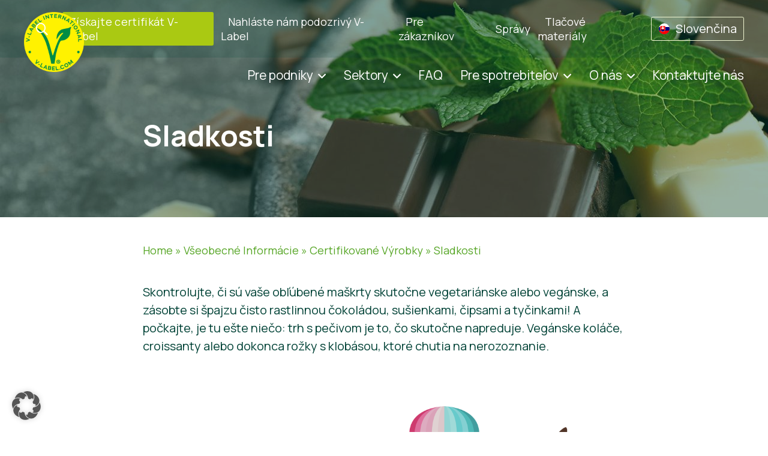

--- FILE ---
content_type: text/html; charset=UTF-8
request_url: https://www.v-label.com/sk/vseobecne-informacie/certifikovane-vyrobky/sweets/
body_size: 22513
content:
<!DOCTYPE html><html class="no-js" lang="sk-SK" prefix="og: https://ogp.me/ns#"><head><meta http-equiv="Content-Type" content="text/html; charset=UTF-8"><meta name="viewport" content="width=device-width, initial-scale=1">  <script data-cfasync="false" data-pagespeed-no-defer>var gtm4wp_datalayer_name = "dataLayer";
	var dataLayer = dataLayer || [];</script>  <script defer id="google_gtagjs-js-consent-mode-data-layer" src="[data-uri]"></script> <title>Sladkosti - V-Label</title><meta name="description" content="Skontrolujte, či sú vaše obľúbené maškrty skutočne vegetariánske alebo vegánske, a zásobte si špajzu čisto rastlinnou čokoládou, sušienkami, čipsami a"/><meta name="robots" content="follow, index, max-snippet:-1, max-video-preview:-1, max-image-preview:large"/><link rel="canonical" href="https://www.v-label.com/sk/vseobecne-informacie/certifikovane-vyrobky/sweets/" /><meta property="og:locale" content="sk_SK" /><meta property="og:type" content="article" /><meta property="og:title" content="Sladkosti - V-Label" /><meta property="og:description" content="Skontrolujte, či sú vaše obľúbené maškrty skutočne vegetariánske alebo vegánske, a zásobte si špajzu čisto rastlinnou čokoládou, sušienkami, čipsami a" /><meta property="og:url" content="https://www.v-label.com/sk/vseobecne-informacie/certifikovane-vyrobky/sweets/" /><meta property="og:site_name" content="V-Label" /><meta property="og:updated_time" content="2023-03-13T10:25:23+01:00" /><meta property="og:image" content="https://www.v-label.com/wp-content/uploads/2022/12/sweets-1280.jpg" /><meta property="og:image:secure_url" content="https://www.v-label.com/wp-content/uploads/2022/12/sweets-1280.jpg" /><meta property="og:image:width" content="1280" /><meta property="og:image:height" content="853" /><meta property="og:image:alt" content="Sladkosti" /><meta property="og:image:type" content="image/jpeg" /><meta property="article:published_time" content="2022-09-13T11:06:38+02:00" /><meta property="article:modified_time" content="2023-03-13T10:25:23+01:00" /><meta name="twitter:card" content="summary_large_image" /><meta name="twitter:title" content="Sladkosti - V-Label" /><meta name="twitter:description" content="Skontrolujte, či sú vaše obľúbené maškrty skutočne vegetariánske alebo vegánske, a zásobte si špajzu čisto rastlinnou čokoládou, sušienkami, čipsami a" /><meta name="twitter:image" content="https://www.v-label.com/wp-content/uploads/2022/12/sweets-1280.jpg" /><meta name="twitter:label1" content="Čas na čítanie" /><meta name="twitter:data1" content="Menej ako minútu" /> <script type="application/ld+json" class="rank-math-schema">{"@context":"https://schema.org","@graph":[{"@type":["NGO","Organization"],"@id":"https://www.v-label.com/sk/#organization/","name":"V-Label","url":"https://www.v-label.com","logo":{"@type":"ImageObject","@id":"https://www.v-label.com/sk/#logo/","url":"https://www.v-label.com/wp-content/uploads/2022/12/cropped-v-label-logo-500x500.png","contentUrl":"https://www.v-label.com/wp-content/uploads/2022/12/cropped-v-label-logo-500x500.png","caption":"V-Label","inLanguage":"sk-SK"}},{"@type":"WebSite","@id":"https://www.v-label.com/sk/#website/","url":"https://www.v-label.com/sk/","name":"V-Label","publisher":{"@id":"https://www.v-label.com/sk/#organization/"},"inLanguage":"sk-SK"},{"@type":"ImageObject","@id":"https://www.v-label.com/wp-content/uploads/2022/12/sweets-1280.jpg","url":"https://www.v-label.com/wp-content/uploads/2022/12/sweets-1280.jpg","width":"1280","height":"853","inLanguage":"sk-SK"},{"@type":"BreadcrumbList","@id":"https://www.v-label.com/sk/vseobecne-informacie/certifikovane-vyrobky/sweets/#breadcrumb","itemListElement":[{"@type":"ListItem","position":"1","item":{"@id":"https://www.v-label.com","name":"Home"}},{"@type":"ListItem","position":"2","item":{"@id":"https://www.v-label.com/sk/vseobecne-informacie/","name":"V\u0161eobecn\u00e9 Inform\u00e1cie"}},{"@type":"ListItem","position":"3","item":{"@id":"https://www.v-label.com/sk/vseobecne-informacie/certifikovane-vyrobky/","name":"Certifikovan\u00e9 V\u00fdrobky"}},{"@type":"ListItem","position":"4","item":{"@id":"https://www.v-label.com/sk/vseobecne-informacie/certifikovane-vyrobky/sweets/","name":"Sladkosti"}}]},{"@type":"WebPage","@id":"https://www.v-label.com/sk/vseobecne-informacie/certifikovane-vyrobky/sweets/#webpage","url":"https://www.v-label.com/sk/vseobecne-informacie/certifikovane-vyrobky/sweets/","name":"Sladkosti - V-Label","datePublished":"2022-09-13T11:06:38+02:00","dateModified":"2023-03-13T10:25:23+01:00","isPartOf":{"@id":"https://www.v-label.com/sk/#website/"},"primaryImageOfPage":{"@id":"https://www.v-label.com/wp-content/uploads/2022/12/sweets-1280.jpg"},"inLanguage":"sk-SK","breadcrumb":{"@id":"https://www.v-label.com/sk/vseobecne-informacie/certifikovane-vyrobky/sweets/#breadcrumb"}},{"@type":"Person","@id":"https://www.v-label.com/sk","name":"Can Aslan","url":"https://www.v-label.com/sk","image":{"@type":"ImageObject","@id":"https://secure.gravatar.com/avatar/c51cb85a884ecc207a107412f65bbb9072c9b22d542059b2265d8e56f77d51d0?s=96&amp;d=mm&amp;r=g","url":"https://secure.gravatar.com/avatar/c51cb85a884ecc207a107412f65bbb9072c9b22d542059b2265d8e56f77d51d0?s=96&amp;d=mm&amp;r=g","caption":"Can Aslan","inLanguage":"sk-SK"},"worksFor":{"@id":"https://www.v-label.com/sk/#organization/"}},{"@type":"Article","headline":"Sladkosti - V-Label","datePublished":"2022-09-13T11:06:38+02:00","dateModified":"2023-03-13T10:25:23+01:00","author":{"@id":"https://www.v-label.com/sk","name":"Can Aslan"},"publisher":{"@id":"https://www.v-label.com/sk/#organization/"},"description":"Skontrolujte, \u010di s\u00fa va\u0161e ob\u013e\u00faben\u00e9 ma\u0161krty skuto\u010dne vegetari\u00e1nske alebo veg\u00e1nske, a z\u00e1sobte si \u0161pajzu \u010disto rastlinnou \u010dokol\u00e1dou, su\u0161ienkami, \u010dipsami a","name":"Sladkosti - V-Label","@id":"https://www.v-label.com/sk/vseobecne-informacie/certifikovane-vyrobky/sweets/#richSnippet","isPartOf":{"@id":"https://www.v-label.com/sk/vseobecne-informacie/certifikovane-vyrobky/sweets/#webpage"},"image":{"@id":"https://www.v-label.com/wp-content/uploads/2022/12/sweets-1280.jpg"},"inLanguage":"sk-SK","mainEntityOfPage":{"@id":"https://www.v-label.com/sk/vseobecne-informacie/certifikovane-vyrobky/sweets/#webpage"}}]}</script> <link rel='dns-prefetch' href='//www.googletagmanager.com' /><link rel="alternate" type="application/rss+xml" title="RSS kanál: V-Label &raquo;" href="https://www.v-label.com/sk/feed/" /><link rel="alternate" type="application/rss+xml" title="RSS kanál komentárov webu V-Label &raquo;" href="https://www.v-label.com/sk/comments/feed/" /><link rel="alternate" title="oEmbed (JSON)" type="application/json+oembed" href="https://www.v-label.com/sk/wp-json/oembed/1.0/embed?url=https%3A%2F%2Fwww.v-label.com%2Fsk%2Fvseobecne-informacie%2Fcertifikovane-vyrobky%2Fsweets%2F" /><link rel="alternate" title="oEmbed (XML)" type="text/xml+oembed" href="https://www.v-label.com/sk/wp-json/oembed/1.0/embed?url=https%3A%2F%2Fwww.v-label.com%2Fsk%2Fvseobecne-informacie%2Fcertifikovane-vyrobky%2Fsweets%2F&#038;format=xml" /><style id='wp-img-auto-sizes-contain-inline-css' type='text/css'>img:is([sizes=auto i],[sizes^="auto," i]){contain-intrinsic-size:3000px 1500px}
/*# sourceURL=wp-img-auto-sizes-contain-inline-css */</style><link rel='stylesheet' id='wp-block-library-css' href='https://www.v-label.com/wp-includes/css/dist/block-library/style.min.css?ver=6.9' type='text/css' media='all' /><style id='wp-block-image-inline-css' type='text/css'>.wp-block-image>a,.wp-block-image>figure>a{display:inline-block}.wp-block-image img{box-sizing:border-box;height:auto;max-width:100%;vertical-align:bottom}@media not (prefers-reduced-motion){.wp-block-image img.hide{visibility:hidden}.wp-block-image img.show{animation:show-content-image .4s}}.wp-block-image[style*=border-radius] img,.wp-block-image[style*=border-radius]>a{border-radius:inherit}.wp-block-image.has-custom-border img{box-sizing:border-box}.wp-block-image.aligncenter{text-align:center}.wp-block-image.alignfull>a,.wp-block-image.alignwide>a{width:100%}.wp-block-image.alignfull img,.wp-block-image.alignwide img{height:auto;width:100%}.wp-block-image .aligncenter,.wp-block-image .alignleft,.wp-block-image .alignright,.wp-block-image.aligncenter,.wp-block-image.alignleft,.wp-block-image.alignright{display:table}.wp-block-image .aligncenter>figcaption,.wp-block-image .alignleft>figcaption,.wp-block-image .alignright>figcaption,.wp-block-image.aligncenter>figcaption,.wp-block-image.alignleft>figcaption,.wp-block-image.alignright>figcaption{caption-side:bottom;display:table-caption}.wp-block-image .alignleft{float:left;margin:.5em 1em .5em 0}.wp-block-image .alignright{float:right;margin:.5em 0 .5em 1em}.wp-block-image .aligncenter{margin-left:auto;margin-right:auto}.wp-block-image :where(figcaption){margin-bottom:1em;margin-top:.5em}.wp-block-image.is-style-circle-mask img{border-radius:9999px}@supports ((-webkit-mask-image:none) or (mask-image:none)) or (-webkit-mask-image:none){.wp-block-image.is-style-circle-mask img{border-radius:0;-webkit-mask-image:url('data:image/svg+xml;utf8,<svg viewBox="0 0 100 100" xmlns="http://www.w3.org/2000/svg"><circle cx="50" cy="50" r="50"/></svg>');mask-image:url('data:image/svg+xml;utf8,<svg viewBox="0 0 100 100" xmlns="http://www.w3.org/2000/svg"><circle cx="50" cy="50" r="50"/></svg>');mask-mode:alpha;-webkit-mask-position:center;mask-position:center;-webkit-mask-repeat:no-repeat;mask-repeat:no-repeat;-webkit-mask-size:contain;mask-size:contain}}:root :where(.wp-block-image.is-style-rounded img,.wp-block-image .is-style-rounded img){border-radius:9999px}.wp-block-image figure{margin:0}.wp-lightbox-container{display:flex;flex-direction:column;position:relative}.wp-lightbox-container img{cursor:zoom-in}.wp-lightbox-container img:hover+button{opacity:1}.wp-lightbox-container button{align-items:center;backdrop-filter:blur(16px) saturate(180%);background-color:#5a5a5a40;border:none;border-radius:4px;cursor:zoom-in;display:flex;height:20px;justify-content:center;opacity:0;padding:0;position:absolute;right:16px;text-align:center;top:16px;width:20px;z-index:100}@media not (prefers-reduced-motion){.wp-lightbox-container button{transition:opacity .2s ease}}.wp-lightbox-container button:focus-visible{outline:3px auto #5a5a5a40;outline:3px auto -webkit-focus-ring-color;outline-offset:3px}.wp-lightbox-container button:hover{cursor:pointer;opacity:1}.wp-lightbox-container button:focus{opacity:1}.wp-lightbox-container button:focus,.wp-lightbox-container button:hover,.wp-lightbox-container button:not(:hover):not(:active):not(.has-background){background-color:#5a5a5a40;border:none}.wp-lightbox-overlay{box-sizing:border-box;cursor:zoom-out;height:100vh;left:0;overflow:hidden;position:fixed;top:0;visibility:hidden;width:100%;z-index:100000}.wp-lightbox-overlay .close-button{align-items:center;cursor:pointer;display:flex;justify-content:center;min-height:40px;min-width:40px;padding:0;position:absolute;right:calc(env(safe-area-inset-right) + 16px);top:calc(env(safe-area-inset-top) + 16px);z-index:5000000}.wp-lightbox-overlay .close-button:focus,.wp-lightbox-overlay .close-button:hover,.wp-lightbox-overlay .close-button:not(:hover):not(:active):not(.has-background){background:none;border:none}.wp-lightbox-overlay .lightbox-image-container{height:var(--wp--lightbox-container-height);left:50%;overflow:hidden;position:absolute;top:50%;transform:translate(-50%,-50%);transform-origin:top left;width:var(--wp--lightbox-container-width);z-index:9999999999}.wp-lightbox-overlay .wp-block-image{align-items:center;box-sizing:border-box;display:flex;height:100%;justify-content:center;margin:0;position:relative;transform-origin:0 0;width:100%;z-index:3000000}.wp-lightbox-overlay .wp-block-image img{height:var(--wp--lightbox-image-height);min-height:var(--wp--lightbox-image-height);min-width:var(--wp--lightbox-image-width);width:var(--wp--lightbox-image-width)}.wp-lightbox-overlay .wp-block-image figcaption{display:none}.wp-lightbox-overlay button{background:none;border:none}.wp-lightbox-overlay .scrim{background-color:#fff;height:100%;opacity:.9;position:absolute;width:100%;z-index:2000000}.wp-lightbox-overlay.active{visibility:visible}@media not (prefers-reduced-motion){.wp-lightbox-overlay.active{animation:turn-on-visibility .25s both}.wp-lightbox-overlay.active img{animation:turn-on-visibility .35s both}.wp-lightbox-overlay.show-closing-animation:not(.active){animation:turn-off-visibility .35s both}.wp-lightbox-overlay.show-closing-animation:not(.active) img{animation:turn-off-visibility .25s both}.wp-lightbox-overlay.zoom.active{animation:none;opacity:1;visibility:visible}.wp-lightbox-overlay.zoom.active .lightbox-image-container{animation:lightbox-zoom-in .4s}.wp-lightbox-overlay.zoom.active .lightbox-image-container img{animation:none}.wp-lightbox-overlay.zoom.active .scrim{animation:turn-on-visibility .4s forwards}.wp-lightbox-overlay.zoom.show-closing-animation:not(.active){animation:none}.wp-lightbox-overlay.zoom.show-closing-animation:not(.active) .lightbox-image-container{animation:lightbox-zoom-out .4s}.wp-lightbox-overlay.zoom.show-closing-animation:not(.active) .lightbox-image-container img{animation:none}.wp-lightbox-overlay.zoom.show-closing-animation:not(.active) .scrim{animation:turn-off-visibility .4s forwards}}@keyframes show-content-image{0%{visibility:hidden}99%{visibility:hidden}to{visibility:visible}}@keyframes turn-on-visibility{0%{opacity:0}to{opacity:1}}@keyframes turn-off-visibility{0%{opacity:1;visibility:visible}99%{opacity:0;visibility:visible}to{opacity:0;visibility:hidden}}@keyframes lightbox-zoom-in{0%{transform:translate(calc((-100vw + var(--wp--lightbox-scrollbar-width))/2 + var(--wp--lightbox-initial-left-position)),calc(-50vh + var(--wp--lightbox-initial-top-position))) scale(var(--wp--lightbox-scale))}to{transform:translate(-50%,-50%) scale(1)}}@keyframes lightbox-zoom-out{0%{transform:translate(-50%,-50%) scale(1);visibility:visible}99%{visibility:visible}to{transform:translate(calc((-100vw + var(--wp--lightbox-scrollbar-width))/2 + var(--wp--lightbox-initial-left-position)),calc(-50vh + var(--wp--lightbox-initial-top-position))) scale(var(--wp--lightbox-scale));visibility:hidden}}
/*# sourceURL=https://www.v-label.com/wp-includes/blocks/image/style.min.css */</style><style id='wp-block-columns-inline-css' type='text/css'>.wp-block-columns{box-sizing:border-box;display:flex;flex-wrap:wrap!important}@media (min-width:782px){.wp-block-columns{flex-wrap:nowrap!important}}.wp-block-columns{align-items:normal!important}.wp-block-columns.are-vertically-aligned-top{align-items:flex-start}.wp-block-columns.are-vertically-aligned-center{align-items:center}.wp-block-columns.are-vertically-aligned-bottom{align-items:flex-end}@media (max-width:781px){.wp-block-columns:not(.is-not-stacked-on-mobile)>.wp-block-column{flex-basis:100%!important}}@media (min-width:782px){.wp-block-columns:not(.is-not-stacked-on-mobile)>.wp-block-column{flex-basis:0;flex-grow:1}.wp-block-columns:not(.is-not-stacked-on-mobile)>.wp-block-column[style*=flex-basis]{flex-grow:0}}.wp-block-columns.is-not-stacked-on-mobile{flex-wrap:nowrap!important}.wp-block-columns.is-not-stacked-on-mobile>.wp-block-column{flex-basis:0;flex-grow:1}.wp-block-columns.is-not-stacked-on-mobile>.wp-block-column[style*=flex-basis]{flex-grow:0}:where(.wp-block-columns){margin-bottom:1.75em}:where(.wp-block-columns.has-background){padding:1.25em 2.375em}.wp-block-column{flex-grow:1;min-width:0;overflow-wrap:break-word;word-break:break-word}.wp-block-column.is-vertically-aligned-top{align-self:flex-start}.wp-block-column.is-vertically-aligned-center{align-self:center}.wp-block-column.is-vertically-aligned-bottom{align-self:flex-end}.wp-block-column.is-vertically-aligned-stretch{align-self:stretch}.wp-block-column.is-vertically-aligned-bottom,.wp-block-column.is-vertically-aligned-center,.wp-block-column.is-vertically-aligned-top{width:100%}
/*# sourceURL=https://www.v-label.com/wp-includes/blocks/columns/style.min.css */</style><style id='wp-block-paragraph-inline-css' type='text/css'>.is-small-text{font-size:.875em}.is-regular-text{font-size:1em}.is-large-text{font-size:2.25em}.is-larger-text{font-size:3em}.has-drop-cap:not(:focus):first-letter{float:left;font-size:8.4em;font-style:normal;font-weight:100;line-height:.68;margin:.05em .1em 0 0;text-transform:uppercase}body.rtl .has-drop-cap:not(:focus):first-letter{float:none;margin-left:.1em}p.has-drop-cap.has-background{overflow:hidden}:root :where(p.has-background){padding:1.25em 2.375em}:where(p.has-text-color:not(.has-link-color)) a{color:inherit}p.has-text-align-left[style*="writing-mode:vertical-lr"],p.has-text-align-right[style*="writing-mode:vertical-rl"]{rotate:180deg}
/*# sourceURL=https://www.v-label.com/wp-includes/blocks/paragraph/style.min.css */</style><style id='global-styles-inline-css' type='text/css'>:root{--wp--preset--aspect-ratio--square: 1;--wp--preset--aspect-ratio--4-3: 4/3;--wp--preset--aspect-ratio--3-4: 3/4;--wp--preset--aspect-ratio--3-2: 3/2;--wp--preset--aspect-ratio--2-3: 2/3;--wp--preset--aspect-ratio--16-9: 16/9;--wp--preset--aspect-ratio--9-16: 9/16;--wp--preset--color--black: #000000;--wp--preset--color--cyan-bluish-gray: #abb8c3;--wp--preset--color--white: #ffffff;--wp--preset--color--pale-pink: #f78da7;--wp--preset--color--vivid-red: #cf2e2e;--wp--preset--color--luminous-vivid-orange: #ff6900;--wp--preset--color--luminous-vivid-amber: #fcb900;--wp--preset--color--light-green-cyan: #7bdcb5;--wp--preset--color--vivid-green-cyan: #00d084;--wp--preset--color--pale-cyan-blue: #8ed1fc;--wp--preset--color--vivid-cyan-blue: #0693e3;--wp--preset--color--vivid-purple: #9b51e0;--wp--preset--color--blacker: #004236;--wp--preset--color--greendark: #008136;--wp--preset--color--green: #55A524;--wp--preset--color--greenlight: #AAC912;--wp--preset--color--greenlighter: #D2E479;--wp--preset--color--greenlightultra: #EFF5D1;--wp--preset--gradient--vivid-cyan-blue-to-vivid-purple: linear-gradient(135deg,rgb(6,147,227) 0%,rgb(155,81,224) 100%);--wp--preset--gradient--light-green-cyan-to-vivid-green-cyan: linear-gradient(135deg,rgb(122,220,180) 0%,rgb(0,208,130) 100%);--wp--preset--gradient--luminous-vivid-amber-to-luminous-vivid-orange: linear-gradient(135deg,rgb(252,185,0) 0%,rgb(255,105,0) 100%);--wp--preset--gradient--luminous-vivid-orange-to-vivid-red: linear-gradient(135deg,rgb(255,105,0) 0%,rgb(207,46,46) 100%);--wp--preset--gradient--very-light-gray-to-cyan-bluish-gray: linear-gradient(135deg,rgb(238,238,238) 0%,rgb(169,184,195) 100%);--wp--preset--gradient--cool-to-warm-spectrum: linear-gradient(135deg,rgb(74,234,220) 0%,rgb(151,120,209) 20%,rgb(207,42,186) 40%,rgb(238,44,130) 60%,rgb(251,105,98) 80%,rgb(254,248,76) 100%);--wp--preset--gradient--blush-light-purple: linear-gradient(135deg,rgb(255,206,236) 0%,rgb(152,150,240) 100%);--wp--preset--gradient--blush-bordeaux: linear-gradient(135deg,rgb(254,205,165) 0%,rgb(254,45,45) 50%,rgb(107,0,62) 100%);--wp--preset--gradient--luminous-dusk: linear-gradient(135deg,rgb(255,203,112) 0%,rgb(199,81,192) 50%,rgb(65,88,208) 100%);--wp--preset--gradient--pale-ocean: linear-gradient(135deg,rgb(255,245,203) 0%,rgb(182,227,212) 50%,rgb(51,167,181) 100%);--wp--preset--gradient--electric-grass: linear-gradient(135deg,rgb(202,248,128) 0%,rgb(113,206,126) 100%);--wp--preset--gradient--midnight: linear-gradient(135deg,rgb(2,3,129) 0%,rgb(40,116,252) 100%);--wp--preset--font-size--small: 13px;--wp--preset--font-size--medium: 20px;--wp--preset--font-size--large: 36px;--wp--preset--font-size--x-large: 42px;--wp--preset--spacing--20: 0.44rem;--wp--preset--spacing--30: 0.67rem;--wp--preset--spacing--40: 1rem;--wp--preset--spacing--50: 1.5rem;--wp--preset--spacing--60: 2.25rem;--wp--preset--spacing--70: 3.38rem;--wp--preset--spacing--80: 5.06rem;--wp--preset--shadow--natural: 6px 6px 9px rgba(0, 0, 0, 0.2);--wp--preset--shadow--deep: 12px 12px 50px rgba(0, 0, 0, 0.4);--wp--preset--shadow--sharp: 6px 6px 0px rgba(0, 0, 0, 0.2);--wp--preset--shadow--outlined: 6px 6px 0px -3px rgb(255, 255, 255), 6px 6px rgb(0, 0, 0);--wp--preset--shadow--crisp: 6px 6px 0px rgb(0, 0, 0);}:root { --wp--style--global--content-size: 800px;--wp--style--global--wide-size: 1000px; }:where(body) { margin: 0; }.wp-site-blocks > .alignleft { float: left; margin-right: 2em; }.wp-site-blocks > .alignright { float: right; margin-left: 2em; }.wp-site-blocks > .aligncenter { justify-content: center; margin-left: auto; margin-right: auto; }:where(.is-layout-flex){gap: 0.5em;}:where(.is-layout-grid){gap: 0.5em;}.is-layout-flow > .alignleft{float: left;margin-inline-start: 0;margin-inline-end: 2em;}.is-layout-flow > .alignright{float: right;margin-inline-start: 2em;margin-inline-end: 0;}.is-layout-flow > .aligncenter{margin-left: auto !important;margin-right: auto !important;}.is-layout-constrained > .alignleft{float: left;margin-inline-start: 0;margin-inline-end: 2em;}.is-layout-constrained > .alignright{float: right;margin-inline-start: 2em;margin-inline-end: 0;}.is-layout-constrained > .aligncenter{margin-left: auto !important;margin-right: auto !important;}.is-layout-constrained > :where(:not(.alignleft):not(.alignright):not(.alignfull)){max-width: var(--wp--style--global--content-size);margin-left: auto !important;margin-right: auto !important;}.is-layout-constrained > .alignwide{max-width: var(--wp--style--global--wide-size);}body .is-layout-flex{display: flex;}.is-layout-flex{flex-wrap: wrap;align-items: center;}.is-layout-flex > :is(*, div){margin: 0;}body .is-layout-grid{display: grid;}.is-layout-grid > :is(*, div){margin: 0;}body{padding-top: 0px;padding-right: 0px;padding-bottom: 0px;padding-left: 0px;}a:where(:not(.wp-element-button)){text-decoration: underline;}:root :where(.wp-element-button, .wp-block-button__link){background-color: #32373c;border-width: 0;color: #fff;font-family: inherit;font-size: inherit;font-style: inherit;font-weight: inherit;letter-spacing: inherit;line-height: inherit;padding-top: calc(0.667em + 2px);padding-right: calc(1.333em + 2px);padding-bottom: calc(0.667em + 2px);padding-left: calc(1.333em + 2px);text-decoration: none;text-transform: inherit;}.has-black-color{color: var(--wp--preset--color--black) !important;}.has-cyan-bluish-gray-color{color: var(--wp--preset--color--cyan-bluish-gray) !important;}.has-white-color{color: var(--wp--preset--color--white) !important;}.has-pale-pink-color{color: var(--wp--preset--color--pale-pink) !important;}.has-vivid-red-color{color: var(--wp--preset--color--vivid-red) !important;}.has-luminous-vivid-orange-color{color: var(--wp--preset--color--luminous-vivid-orange) !important;}.has-luminous-vivid-amber-color{color: var(--wp--preset--color--luminous-vivid-amber) !important;}.has-light-green-cyan-color{color: var(--wp--preset--color--light-green-cyan) !important;}.has-vivid-green-cyan-color{color: var(--wp--preset--color--vivid-green-cyan) !important;}.has-pale-cyan-blue-color{color: var(--wp--preset--color--pale-cyan-blue) !important;}.has-vivid-cyan-blue-color{color: var(--wp--preset--color--vivid-cyan-blue) !important;}.has-vivid-purple-color{color: var(--wp--preset--color--vivid-purple) !important;}.has-blacker-color{color: var(--wp--preset--color--blacker) !important;}.has-greendark-color{color: var(--wp--preset--color--greendark) !important;}.has-green-color{color: var(--wp--preset--color--green) !important;}.has-greenlight-color{color: var(--wp--preset--color--greenlight) !important;}.has-greenlighter-color{color: var(--wp--preset--color--greenlighter) !important;}.has-greenlightultra-color{color: var(--wp--preset--color--greenlightultra) !important;}.has-black-background-color{background-color: var(--wp--preset--color--black) !important;}.has-cyan-bluish-gray-background-color{background-color: var(--wp--preset--color--cyan-bluish-gray) !important;}.has-white-background-color{background-color: var(--wp--preset--color--white) !important;}.has-pale-pink-background-color{background-color: var(--wp--preset--color--pale-pink) !important;}.has-vivid-red-background-color{background-color: var(--wp--preset--color--vivid-red) !important;}.has-luminous-vivid-orange-background-color{background-color: var(--wp--preset--color--luminous-vivid-orange) !important;}.has-luminous-vivid-amber-background-color{background-color: var(--wp--preset--color--luminous-vivid-amber) !important;}.has-light-green-cyan-background-color{background-color: var(--wp--preset--color--light-green-cyan) !important;}.has-vivid-green-cyan-background-color{background-color: var(--wp--preset--color--vivid-green-cyan) !important;}.has-pale-cyan-blue-background-color{background-color: var(--wp--preset--color--pale-cyan-blue) !important;}.has-vivid-cyan-blue-background-color{background-color: var(--wp--preset--color--vivid-cyan-blue) !important;}.has-vivid-purple-background-color{background-color: var(--wp--preset--color--vivid-purple) !important;}.has-blacker-background-color{background-color: var(--wp--preset--color--blacker) !important;}.has-greendark-background-color{background-color: var(--wp--preset--color--greendark) !important;}.has-green-background-color{background-color: var(--wp--preset--color--green) !important;}.has-greenlight-background-color{background-color: var(--wp--preset--color--greenlight) !important;}.has-greenlighter-background-color{background-color: var(--wp--preset--color--greenlighter) !important;}.has-greenlightultra-background-color{background-color: var(--wp--preset--color--greenlightultra) !important;}.has-black-border-color{border-color: var(--wp--preset--color--black) !important;}.has-cyan-bluish-gray-border-color{border-color: var(--wp--preset--color--cyan-bluish-gray) !important;}.has-white-border-color{border-color: var(--wp--preset--color--white) !important;}.has-pale-pink-border-color{border-color: var(--wp--preset--color--pale-pink) !important;}.has-vivid-red-border-color{border-color: var(--wp--preset--color--vivid-red) !important;}.has-luminous-vivid-orange-border-color{border-color: var(--wp--preset--color--luminous-vivid-orange) !important;}.has-luminous-vivid-amber-border-color{border-color: var(--wp--preset--color--luminous-vivid-amber) !important;}.has-light-green-cyan-border-color{border-color: var(--wp--preset--color--light-green-cyan) !important;}.has-vivid-green-cyan-border-color{border-color: var(--wp--preset--color--vivid-green-cyan) !important;}.has-pale-cyan-blue-border-color{border-color: var(--wp--preset--color--pale-cyan-blue) !important;}.has-vivid-cyan-blue-border-color{border-color: var(--wp--preset--color--vivid-cyan-blue) !important;}.has-vivid-purple-border-color{border-color: var(--wp--preset--color--vivid-purple) !important;}.has-blacker-border-color{border-color: var(--wp--preset--color--blacker) !important;}.has-greendark-border-color{border-color: var(--wp--preset--color--greendark) !important;}.has-green-border-color{border-color: var(--wp--preset--color--green) !important;}.has-greenlight-border-color{border-color: var(--wp--preset--color--greenlight) !important;}.has-greenlighter-border-color{border-color: var(--wp--preset--color--greenlighter) !important;}.has-greenlightultra-border-color{border-color: var(--wp--preset--color--greenlightultra) !important;}.has-vivid-cyan-blue-to-vivid-purple-gradient-background{background: var(--wp--preset--gradient--vivid-cyan-blue-to-vivid-purple) !important;}.has-light-green-cyan-to-vivid-green-cyan-gradient-background{background: var(--wp--preset--gradient--light-green-cyan-to-vivid-green-cyan) !important;}.has-luminous-vivid-amber-to-luminous-vivid-orange-gradient-background{background: var(--wp--preset--gradient--luminous-vivid-amber-to-luminous-vivid-orange) !important;}.has-luminous-vivid-orange-to-vivid-red-gradient-background{background: var(--wp--preset--gradient--luminous-vivid-orange-to-vivid-red) !important;}.has-very-light-gray-to-cyan-bluish-gray-gradient-background{background: var(--wp--preset--gradient--very-light-gray-to-cyan-bluish-gray) !important;}.has-cool-to-warm-spectrum-gradient-background{background: var(--wp--preset--gradient--cool-to-warm-spectrum) !important;}.has-blush-light-purple-gradient-background{background: var(--wp--preset--gradient--blush-light-purple) !important;}.has-blush-bordeaux-gradient-background{background: var(--wp--preset--gradient--blush-bordeaux) !important;}.has-luminous-dusk-gradient-background{background: var(--wp--preset--gradient--luminous-dusk) !important;}.has-pale-ocean-gradient-background{background: var(--wp--preset--gradient--pale-ocean) !important;}.has-electric-grass-gradient-background{background: var(--wp--preset--gradient--electric-grass) !important;}.has-midnight-gradient-background{background: var(--wp--preset--gradient--midnight) !important;}.has-small-font-size{font-size: var(--wp--preset--font-size--small) !important;}.has-medium-font-size{font-size: var(--wp--preset--font-size--medium) !important;}.has-large-font-size{font-size: var(--wp--preset--font-size--large) !important;}.has-x-large-font-size{font-size: var(--wp--preset--font-size--x-large) !important;}
:where(.wp-block-columns.is-layout-flex){gap: 2em;}:where(.wp-block-columns.is-layout-grid){gap: 2em;}
/*# sourceURL=global-styles-inline-css */</style><style id='core-block-supports-inline-css' type='text/css'>.wp-container-core-columns-is-layout-9d6595d7{flex-wrap:nowrap;}
/*# sourceURL=core-block-supports-inline-css */</style><link rel='stylesheet' id='editorskit-frontend-css' href='https://www.v-label.com/wp-content/cache/autoptimize/css/autoptimize_single_2a04ad21fcc56fb4391e9d70eab731c2.css?ver=new' type='text/css' media='all' /><link rel='stylesheet' id='wp-components-css' href='https://www.v-label.com/wp-includes/css/dist/components/style.min.css?ver=6.9' type='text/css' media='all' /><link rel='stylesheet' id='wp-preferences-css' href='https://www.v-label.com/wp-includes/css/dist/preferences/style.min.css?ver=6.9' type='text/css' media='all' /><link rel='stylesheet' id='wp-block-editor-css' href='https://www.v-label.com/wp-includes/css/dist/block-editor/style.min.css?ver=6.9' type='text/css' media='all' /><link rel='stylesheet' id='popup-maker-block-library-style-css' href='https://www.v-label.com/wp-content/cache/autoptimize/css/autoptimize_single_9963176ef6137ecf4405a5ccd36aa797.css?ver=dbea705cfafe089d65f1' type='text/css' media='all' /><link rel='stylesheet' id='wpml-legacy-vertical-list-0-css' href='https://www.v-label.com/wp-content/plugins/sitepress-multilingual-cms/templates/language-switchers/legacy-list-vertical/style.min.css?ver=1' type='text/css' media='all' /><link rel='stylesheet' id='template-css' href='https://www.v-label.com/wp-content/themes/vlabel2022/css/style.min.css?ver=6.9' type='text/css' media='all' /><link rel='stylesheet' id='borlabs-cookie-custom-css' href='https://www.v-label.com/wp-content/cache/autoptimize/css/autoptimize_single_ae889a46a19287f5d4efb929126758c7.css?ver=3.3.23-57' type='text/css' media='all' /><link rel='stylesheet' id='tablepress-default-css' href='https://www.v-label.com/wp-content/cache/autoptimize/css/autoptimize_single_67618bce410baf1c5f16513a9af4b1b9.css?ver=3.2.6' type='text/css' media='all' /> <script defer id="wpml-cookie-js-extra" src="[data-uri]"></script> <script type="text/javascript" src="https://www.v-label.com/wp-content/cache/autoptimize/js/autoptimize_single_f3606e4db5e156a1b086bcfeb3b2d9b4.js?ver=486900" id="wpml-cookie-js" defer="defer" data-wp-strategy="defer"></script> <script defer type="text/javascript" src="https://www.v-label.com/wp-includes/js/jquery/jquery.min.js?ver=3.7.1" id="jquery-core-js"></script> <script defer type="text/javascript" src="https://www.v-label.com/wp-includes/js/jquery/jquery-migrate.min.js?ver=3.4.1" id="jquery-migrate-js"></script> <script data-no-optimize="1" data-no-minify="1" data-cfasync="false" type="text/javascript" src="https://www.v-label.com/wp-content/cache/borlabs-cookie/1/borlabs-cookie-config-sk.json.js?ver=3.3.23-63" id="borlabs-cookie-config-js"></script> <script data-borlabs-cookie-script-blocker-handle="google_gtagjs" data-borlabs-cookie-script-blocker-id="site-kit-analytics" type="text/template" data-borlabs-cookie-script-blocker-src="https://www.googletagmanager.com/gtag/js?id=GT-MK5ZK2V" id="google_gtagjs-js"></script><script data-borlabs-cookie-script-blocker-handle="google_gtagjs" data-borlabs-cookie-script-blocker-id="site-kit-analytics" type="text/template" id="google_gtagjs-js-after">window.dataLayer = window.dataLayer || [];function gtag(){dataLayer.push(arguments);}
gtag("set","linker",{"domains":["www.v-label.com"]});
gtag("js", new Date());
gtag("set", "developer_id.dZTNiMT", true);
gtag("config", "GT-MK5ZK2V");
//# sourceURL=google_gtagjs-js-after</script><script defer src="[data-uri]"></script><link rel="https://api.w.org/" href="https://www.v-label.com/sk/wp-json/" /><link rel="alternate" title="JSON" type="application/json" href="https://www.v-label.com/sk/wp-json/wp/v2/pages/11422" /><link rel='shortlink' href='https://www.v-label.com/sk/?p=11422' /><meta name="generator" content="WPML ver:4.8.6 stt:5,69,87,70,73,72,6,67,59,80,83,22,9,12,37,82,1,18,4,3,13,23,25,27,29,84,32,79,81,86,38,68,40,78,41,44,45,74,49,10,76,2,75,50,53,54,77,57;" /><meta name="generator" content="Site Kit by Google 1.170.0" />  <script data-cfasync="false" data-pagespeed-no-defer>var dataLayer_content = {"pagePostType":"page","pagePostType2":"single-page","pagePostAuthor":"Can Aslan"};
	dataLayer.push( dataLayer_content );</script> <script data-borlabs-cookie-script-blocker-id='google-tag-manager' type='text/template' data-cfasync="false" data-pagespeed-no-defer>(function(w,d,s,l,i){w[l]=w[l]||[];w[l].push({'gtm.start':
new Date().getTime(),event:'gtm.js'});var f=d.getElementsByTagName(s)[0],
j=d.createElement(s),dl=l!='dataLayer'?'&l='+l:'';j.async=true;j.src=
'//www.googletagmanager.com/gtm.js?id='+i+dl;f.parentNode.insertBefore(j,f);
})(window,document,'script','dataLayer','GTM-M2HXQWG');</script> <script data-no-optimize="1" data-no-minify="1" data-cfasync="false" data-borlabs-cookie-script-blocker-ignore>if ('{{ iab-tcf-enabled }}' === '1' && ('0' === '1' || '1' === '1')) {
    window['gtag_enable_tcf_support'] = true;
}
window.dataLayer = window.dataLayer || [];
if (typeof gtag !== 'function') {
    function gtag() {
        dataLayer.push(arguments);
    }
}
gtag('set', 'developer_id.dYjRjMm', true);
if ('0' === '1' || '1' === '1') {
    if (window.BorlabsCookieGoogleConsentModeDefaultSet !== true) {
        let getCookieValue = function (name) {
            return document.cookie.match('(^|;)\\s*' + name + '\\s*=\\s*([^;]+)')?.pop() || '';
        };
        let cookieValue = getCookieValue('borlabs-cookie-gcs');
        let consentsFromCookie = {};
        if (cookieValue !== '') {
            consentsFromCookie = JSON.parse(decodeURIComponent(cookieValue));
        }
        let defaultValues = {
            'ad_storage': 'denied',
            'ad_user_data': 'denied',
            'ad_personalization': 'denied',
            'analytics_storage': 'denied',
            'functionality_storage': 'denied',
            'personalization_storage': 'denied',
            'security_storage': 'denied',
            'wait_for_update': 500,
        };
        gtag('consent', 'default', { ...defaultValues, ...consentsFromCookie });
    }
    window.BorlabsCookieGoogleConsentModeDefaultSet = true;
    let borlabsCookieConsentChangeHandler = function () {
        window.dataLayer = window.dataLayer || [];
        if (typeof gtag !== 'function') { function gtag(){dataLayer.push(arguments);} }

        let getCookieValue = function (name) {
            return document.cookie.match('(^|;)\\s*' + name + '\\s*=\\s*([^;]+)')?.pop() || '';
        };
        let cookieValue = getCookieValue('borlabs-cookie-gcs');
        let consentsFromCookie = {};
        if (cookieValue !== '') {
            consentsFromCookie = JSON.parse(decodeURIComponent(cookieValue));
        }

        consentsFromCookie.analytics_storage = BorlabsCookie.Consents.hasConsent('google-analytics-site-kit') ? 'granted' : 'denied';

        BorlabsCookie.CookieLibrary.setCookie(
            'borlabs-cookie-gcs',
            JSON.stringify(consentsFromCookie),
            BorlabsCookie.Settings.automaticCookieDomainAndPath.value ? '' : BorlabsCookie.Settings.cookieDomain.value,
            BorlabsCookie.Settings.cookiePath.value,
            BorlabsCookie.Cookie.getPluginCookie().expires,
            BorlabsCookie.Settings.cookieSecure.value,
            BorlabsCookie.Settings.cookieSameSite.value
        );
    }
    document.addEventListener('borlabs-cookie-consent-saved', borlabsCookieConsentChangeHandler);
    document.addEventListener('borlabs-cookie-handle-unblock', borlabsCookieConsentChangeHandler);
}
if ('0' === '1') {
    document.addEventListener('borlabs-cookie-after-init', function () {
		window.BorlabsCookie.Unblock.unblockScriptBlockerId('site-kit-analytics');
	});
}</script><script data-no-optimize="1" data-no-minify="1" data-cfasync="false" data-borlabs-cookie-script-blocker-ignore>(function () {
        if ('0' === '1' && '1' === '1') {
            window['gtag_enable_tcf_support'] = true;
        }
        window.dataLayer = window.dataLayer || [];
        if (typeof window.gtag !== 'function') {
            window.gtag = function () {
                window.dataLayer.push(arguments);
            };
        }
        gtag('set', 'developer_id.dYjRjMm', true);
        if ('1' === '1') {
            let getCookieValue = function (name) {
                return document.cookie.match('(^|;)\\s*' + name + '\\s*=\\s*([^;]+)')?.pop() || '';
            };
            const gtmRegionsData = '{{ google-tag-manager-cm-regional-defaults }}';
            let gtmRegions = [];
            if (gtmRegionsData !== '\{\{ google-tag-manager-cm-regional-defaults \}\}') {
                gtmRegions = JSON.parse(gtmRegionsData);
            }
            let defaultRegion = null;
            for (let gtmRegionIndex in gtmRegions) {
                let gtmRegion = gtmRegions[gtmRegionIndex];
                if (gtmRegion['google-tag-manager-cm-region'] === '') {
                    defaultRegion = gtmRegion;
                } else {
                    gtag('consent', 'default', {
                        'ad_storage': gtmRegion['google-tag-manager-cm-default-ad-storage'],
                        'ad_user_data': gtmRegion['google-tag-manager-cm-default-ad-user-data'],
                        'ad_personalization': gtmRegion['google-tag-manager-cm-default-ad-personalization'],
                        'analytics_storage': gtmRegion['google-tag-manager-cm-default-analytics-storage'],
                        'functionality_storage': gtmRegion['google-tag-manager-cm-default-functionality-storage'],
                        'personalization_storage': gtmRegion['google-tag-manager-cm-default-personalization-storage'],
                        'security_storage': gtmRegion['google-tag-manager-cm-default-security-storage'],
                        'region': gtmRegion['google-tag-manager-cm-region'].toUpperCase().split(','),
						'wait_for_update': 500,
                    });
                }
            }
            let cookieValue = getCookieValue('borlabs-cookie-gcs');
            let consentsFromCookie = {};
            if (cookieValue !== '') {
                consentsFromCookie = JSON.parse(decodeURIComponent(cookieValue));
            }
            let defaultValues = {
                'ad_storage': defaultRegion === null ? 'denied' : defaultRegion['google-tag-manager-cm-default-ad-storage'],
                'ad_user_data': defaultRegion === null ? 'denied' : defaultRegion['google-tag-manager-cm-default-ad-user-data'],
                'ad_personalization': defaultRegion === null ? 'denied' : defaultRegion['google-tag-manager-cm-default-ad-personalization'],
                'analytics_storage': defaultRegion === null ? 'denied' : defaultRegion['google-tag-manager-cm-default-analytics-storage'],
                'functionality_storage': defaultRegion === null ? 'denied' : defaultRegion['google-tag-manager-cm-default-functionality-storage'],
                'personalization_storage': defaultRegion === null ? 'denied' : defaultRegion['google-tag-manager-cm-default-personalization-storage'],
                'security_storage': defaultRegion === null ? 'denied' : defaultRegion['google-tag-manager-cm-default-security-storage'],
                'wait_for_update': 500,
            };
            gtag('consent', 'default', {...defaultValues, ...consentsFromCookie});
            gtag('set', 'ads_data_redaction', true);
        }

        if ('0' === '1') {
            let url = new URL(window.location.href);

            if ((url.searchParams.has('gtm_debug') && url.searchParams.get('gtm_debug') !== '') || document.cookie.indexOf('__TAG_ASSISTANT=') !== -1 || document.documentElement.hasAttribute('data-tag-assistant-present')) {
                /* GTM block start */
                (function(w,d,s,l,i){w[l]=w[l]||[];w[l].push({'gtm.start':
                        new Date().getTime(),event:'gtm.js'});var f=d.getElementsByTagName(s)[0],
                    j=d.createElement(s),dl=l!='dataLayer'?'&l='+l:'';j.async=true;j.src=
                    'https://www.googletagmanager.com/gtm.js?id='+i+dl;f.parentNode.insertBefore(j,f);
                })(window,document,'script','dataLayer','');
                /* GTM block end */
            } else {
                /* GTM block start */
                (function(w,d,s,l,i){w[l]=w[l]||[];w[l].push({'gtm.start':
                        new Date().getTime(),event:'gtm.js'});var f=d.getElementsByTagName(s)[0],
                    j=d.createElement(s),dl=l!='dataLayer'?'&l='+l:'';j.async=true;j.src=
                    'https://www.v-label.com/wp-content/uploads/borlabs-cookie/' + i + '.js?ver=not-set-yet';f.parentNode.insertBefore(j,f);
                })(window,document,'script','dataLayer','');
                /* GTM block end */
            }
        }


        let borlabsCookieConsentChangeHandler = function () {
            window.dataLayer = window.dataLayer || [];
            if (typeof window.gtag !== 'function') {
                window.gtag = function() {
                    window.dataLayer.push(arguments);
                };
            }

            let consents = BorlabsCookie.Cookie.getPluginCookie().consents;

            if ('1' === '1') {
                let gtmConsents = {};
                let customConsents = {};

				let services = BorlabsCookie.Services._services;

				for (let service in services) {
					if (service !== 'borlabs-cookie') {
						customConsents['borlabs_cookie_' + service.replaceAll('-', '_')] = BorlabsCookie.Consents.hasConsent(service) ? 'granted' : 'denied';
					}
				}

                if ('0' === '1') {
                    gtmConsents = {
                        'analytics_storage': BorlabsCookie.Consents.hasConsentForServiceGroup('statistics') === true ? 'granted' : 'denied',
                        'functionality_storage': BorlabsCookie.Consents.hasConsentForServiceGroup('statistics') === true ? 'granted' : 'denied',
                        'personalization_storage': BorlabsCookie.Consents.hasConsentForServiceGroup('marketing') === true ? 'granted' : 'denied',
                        'security_storage': BorlabsCookie.Consents.hasConsentForServiceGroup('statistics') === true ? 'granted' : 'denied',
                    };
                } else {
                    gtmConsents = {
                        'ad_storage': BorlabsCookie.Consents.hasConsentForServiceGroup('marketing') === true ? 'granted' : 'denied',
                        'ad_user_data': BorlabsCookie.Consents.hasConsentForServiceGroup('marketing') === true ? 'granted' : 'denied',
                        'ad_personalization': BorlabsCookie.Consents.hasConsentForServiceGroup('marketing') === true ? 'granted' : 'denied',
                        'analytics_storage': BorlabsCookie.Consents.hasConsentForServiceGroup('statistics') === true ? 'granted' : 'denied',
                        'functionality_storage': BorlabsCookie.Consents.hasConsentForServiceGroup('statistics') === true ? 'granted' : 'denied',
                        'personalization_storage': BorlabsCookie.Consents.hasConsentForServiceGroup('marketing') === true ? 'granted' : 'denied',
                        'security_storage': BorlabsCookie.Consents.hasConsentForServiceGroup('statistics') === true ? 'granted' : 'denied',
                    };
                }
                BorlabsCookie.CookieLibrary.setCookie(
                    'borlabs-cookie-gcs',
                    JSON.stringify(gtmConsents),
                    BorlabsCookie.Settings.automaticCookieDomainAndPath.value ? '' : BorlabsCookie.Settings.cookieDomain.value,
                    BorlabsCookie.Settings.cookiePath.value,
                    BorlabsCookie.Cookie.getPluginCookie().expires,
                    BorlabsCookie.Settings.cookieSecure.value,
                    BorlabsCookie.Settings.cookieSameSite.value
                );
                gtag('consent', 'update', {...gtmConsents, ...customConsents});
            }


            for (let serviceGroup in consents) {
                for (let service of consents[serviceGroup]) {
                    if (!window.BorlabsCookieGtmPackageSentEvents.includes(service) && service !== 'borlabs-cookie') {
                        window.dataLayer.push({
                            event: 'borlabs-cookie-opt-in-' + service,
                        });
                        window.BorlabsCookieGtmPackageSentEvents.push(service);
                    }
                }
            }
            let afterConsentsEvent = document.createEvent('Event');
            afterConsentsEvent.initEvent('borlabs-cookie-google-tag-manager-after-consents', true, true);
            document.dispatchEvent(afterConsentsEvent);
        };
        window.BorlabsCookieGtmPackageSentEvents = [];
        document.addEventListener('borlabs-cookie-consent-saved', borlabsCookieConsentChangeHandler);
        document.addEventListener('borlabs-cookie-handle-unblock', borlabsCookieConsentChangeHandler);
    })();</script><noscript><style>.lazyload[data-src]{display:none !important;}</style></noscript><style>.lazyload{background-image:none !important;}.lazyload:before{background-image:none !important;}</style> <script data-borlabs-cookie-script-blocker-id='google-tag-manager' type="text/template">( function( w, d, s, l, i ) {
				w[l] = w[l] || [];
				w[l].push( {'gtm.start': new Date().getTime(), event: 'gtm.js'} );
				var f = d.getElementsByTagName( s )[0],
					j = d.createElement( s ), dl = l != 'dataLayer' ? '&l=' + l : '';
				j.async = true;
				j.src = 'https://www.googletagmanager.com/gtm.js?id=' + i + dl;
				f.parentNode.insertBefore( j, f );
			} )( window, document, 'script', 'dataLayer', 'GTM-TX5TJVN8' );</script> <style id="uagb-style-conditional-extension">@media (min-width: 1025px){body .uag-hide-desktop.uagb-google-map__wrap,body .uag-hide-desktop{display:none !important}}@media (min-width: 768px) and (max-width: 1024px){body .uag-hide-tab.uagb-google-map__wrap,body .uag-hide-tab{display:none !important}}@media (max-width: 767px){body .uag-hide-mob.uagb-google-map__wrap,body .uag-hide-mob{display:none !important}}</style><style id="uagb-style-frontend-11422">.uag-blocks-common-selector{z-index:var(--z-index-desktop) !important}@media (max-width: 976px){.uag-blocks-common-selector{z-index:var(--z-index-tablet) !important}}@media (max-width: 767px){.uag-blocks-common-selector{z-index:var(--z-index-mobile) !important}}</style><link rel="icon" href="https://www.v-label.com/wp-content/uploads/2022/12/cropped-cropped-v-label-logo-32x32.png" sizes="32x32" /><link rel="icon" href="https://www.v-label.com/wp-content/uploads/2022/12/cropped-cropped-v-label-logo-192x192.png" sizes="192x192" /><link rel="apple-touch-icon" href="https://www.v-label.com/wp-content/uploads/2022/12/cropped-cropped-v-label-logo-180x180.png" /><meta name="msapplication-TileImage" content="https://www.v-label.com/wp-content/uploads/2022/12/cropped-cropped-v-label-logo-270x270.png" /><style type="text/css" id="wp-custom-css">#post-16 div.wp-block-media-text:nth-child(2) > div:nth-child(1),#post-18219 div.wp-block-media-text:nth-child(2) > div:nth-child(1),#post-18222 div.wp-block-media-text:nth-child(2) > div:nth-child(1), #post-18231 div.wp-block-media-text:nth-child(2) > div:nth-child(1), #post-18228 div.wp-block-media-text:nth-child(2) > div:nth-child(1), #post-7819 div.wp-block-media-text:nth-child(2) > div:nth-child(1), #post-18234 div.wp-block-media-text:nth-child(2) > div:nth-child(1), #post-7827 div.wp-block-media-text:nth-child(2) > div:nth-child(1), #post-7831 div.wp-block-media-text:nth-child(2) > div:nth-child(1), #post-7854 div.wp-block-media-text:nth-child(2) > div:nth-child(1), #post-510 div.wp-block-media-text:nth-child(2) > div:nth-child(1), #post-7853 div.wp-block-media-text:nth-child(2) > div:nth-child(1), #post-7823 div.wp-block-media-text:nth-child(2) > div:nth-child(1), #post-7855 div.wp-block-media-text:nth-child(2) > div:nth-child(1), #post-7835 div.wp-block-media-text:nth-child(2) > div:nth-child(1), #post-7856 div.wp-block-media-text:nth-child(2) > div:nth-child(1), #post-18237 div.wp-block-media-text:nth-child(2) > div:nth-child(1), #post-7857 div.wp-block-media-text:nth-child(2) > div:nth-child(1), #post-7858 div.wp-block-media-text:nth-child(2) > div:nth-child(1), #post-34510 div.wp-block-media-text:nth-child(2) > div:nth-child(1), #post-7859 div.wp-block-media-text:nth-child(2) > div:nth-child(1), #post-21132 div.wp-block-media-text:nth-child(2) > div:nth-child(1), #post-7861 div.wp-block-media-text:nth-child(2) > div:nth-child(1), #post-7860 div.wp-block-media-text:nth-child(2) > div:nth-child(1), #post-18886 div.wp-block-media-text:nth-child(2) > div:nth-child(1), #post-18336 div.wp-block-media-text:nth-child(2) > div:nth-child(1), #post-7839 div.wp-block-media-text:nth-child(2) > div:nth-child(1), #post-7862 div.wp-block-media-text:nth-child(2) > div:nth-child(1), #post-7863 div.wp-block-media-text:nth-child(2) > div:nth-child(1){
	padding-left:0px !important;
}

#post-16 div.wp-block-media-text__content:nth-child(2),#post-18219 div.wp-block-media-text__content:nth-child(2),#post-18222 div.wp-block-media-text__content:nth-child(2), #post-18231 div.wp-block-media-text__content:nth-child(2), #post-18228 div.wp-block-media-text__content:nth-child(2), #post-7819 div.wp-block-media-text__content:nth-child(2), #post-18234 div.wp-block-media-text__content:nth-child(2), #post-7827 div.wp-block-media-text__content:nth-child(2), #post-7831 div.wp-block-media-text__content:nth-child(2), #post-7854 div.wp-block-media-text__content:nth-child(2), #post-510 div.wp-block-media-text__content:nth-child(2), #post-7853 div.wp-block-media-text__content:nth-child(2), #post-7823 div.wp-block-media-text__content:nth-child(2), #post-7855 div.wp-block-media-text__content:nth-child(2), #post-7835 div.wp-block-media-text__content:nth-child(2), #post-7856 div.wp-block-media-text__content:nth-child(2), #post-18237 div.wp-block-media-text__content:nth-child(2), #post-7857 div.wp-block-media-text__content:nth-child(2), #post-7858 div.wp-block-media-text__content:nth-child(2), #post-34510 div.wp-block-media-text__content:nth-child(2), #post-7859 div.wp-block-media-text__content:nth-child(2), #post-21132 div.wp-block-media-text__content:nth-child(2), #post-7861 div.wp-block-media-text__content:nth-child(2), #post-7860 div.wp-block-media-text__content:nth-child(2), #post-18886 div.wp-block-media-text__content:nth-child(2), #post-18336 div.wp-block-media-text__content:nth-child(2), #post-7839 div.wp-block-media-text__content:nth-child(2), #post-7862 div.wp-block-media-text__content:nth-child(2), #post-7863 div.wp-block-media-text__content:nth-child(2){
		padding-right:0px !important;
}

#post-16 div.wp-block-media-text:nth-child(6) > div:nth-child(1),#post-18219 div.wp-block-media-text:nth-child(6) > div:nth-child(1),#post-18222 div.wp-block-media-text:nth-child(6) > div:nth-child(1), #post-18231 div.wp-block-media-text:nth-child(6) > div:nth-child(1), #post-18228 div.wp-block-media-text:nth-child(6) > div:nth-child(1), #post-7819 div.wp-block-media-text:nth-child(6) > div:nth-child(1), #post-18234 div.wp-block-media-text:nth-child(6) > div:nth-child(1), #post-7827 div.wp-block-media-text:nth-child(6) > div:nth-child(1), #post-7831 div.wp-block-media-text:nth-child(6) > div:nth-child(1), #post-7854 div.wp-block-media-text:nth-child(6) > div:nth-child(1), #post-510 div.wp-block-media-text:nth-child(6) > div:nth-child(1), #post-7853 div.wp-block-media-text:nth-child(6) > div:nth-child(1), #post-7823 div.wp-block-media-text:nth-child(6) > div:nth-child(1), #post-7855 div.wp-block-media-text:nth-child(6) > div:nth-child(1), #post-7835 div.wp-block-media-text:nth-child(6) > div:nth-child(1), #post-7856 div.wp-block-media-text:nth-child(6) > div:nth-child(1), #post-18237 div.wp-block-media-text:nth-child(6) > div:nth-child(1), #post-7857 div.wp-block-media-text:nth-child(6) > div:nth-child(1), #post-7858 div.wp-block-media-text:nth-child(6) > div:nth-child(1), #post-34510 div.wp-block-media-text:nth-child(6) > div:nth-child(1), #post-7859 div.wp-block-media-text:nth-child(6) > div:nth-child(1), #post-21132 div.wp-block-media-text:nth-child(6) > div:nth-child(1), #post-7861 div.wp-block-media-text:nth-child(6) > div:nth-child(1), #post-7860 div.wp-block-media-text:nth-child(6) > div:nth-child(1), #post-18886 div.wp-block-media-text:nth-child(6) > div:nth-child(1), #post-18336 div.wp-block-media-text:nth-child(6) > div:nth-child(1), #post-7839 div.wp-block-media-text:nth-child(6) > div:nth-child(1), #post-7862 div.wp-block-media-text:nth-child(6) > div:nth-child(1), #post-7863 div.wp-block-media-text:nth-child(6) > div:nth-child(1){
	padding-left:0px !important;
}

@media (max-width: 600px) {
	#post-16 div.wp-block-media-text__content:nth-child(2){
		padding-right:8% !important;
		padding-left:0px !important;
}
}

#post-16 > div > div > div.wp-block-media-text.alignwide.has-media-on-the-right.is-stacked-on-mobile.is-vertically-aligned-top.is-image-fill > div, #post-16 > div > div > div:nth-child(7) > div {
	padding-left:0px !important;
}

.slick-slide {
    display: inline-block !important;
    float: none !important;
    vertical-align: middle !important;
}

#post-49403 > div > div.entry.medium-8.medium-centered.column > main.wp-block-uagb-container.uag-hide-tab.uag-hide-mob.uagb-block-93dbbd67.alignwide.uagb-is-root-container > div.wp-block-uagb-container.uagb-block-29e2fc38 > div > div > p:nth-child(2) > a {
	color: white !important;
}

#post-49403 > div > div.entry.medium-8.medium-centered.column > main.wp-block-uagb-container.uag-hide-tab.uag-hide-mob.uagb-block-93dbbd67.alignwide.uagb-is-root-container > div.wp-block-uagb-container.uagb-block-f7dd6fbf > div > div > p:nth-child(2) > a:nth-child(1) {
	color: white !important;
}

#post-49403 > div > div.entry.medium-8.medium-centered.column > main.wp-block-uagb-container.uag-hide-tab.uag-hide-mob.uagb-block-93dbbd67.alignwide.uagb-is-root-container > div.wp-block-uagb-container.uagb-block-f7dd6fbf > div > div > p:nth-child(2) > a:nth-child(2){
	color: white !important;
}

#post-49403 > div > div.entry.medium-8.medium-centered.column > main.wp-block-uagb-container.uag-hide-tab.uag-hide-mob.uagb-block-93dbbd67.alignwide.uagb-is-root-container > div.wp-block-uagb-container.uagb-block-f7dd6fbf > div > div > p:nth-child(2) > a:nth-child(3){
	color: white !important;
}

#post-49403 > div > div.entry.medium-8.medium-centered.column > div.wp-block-uagb-container.uag-hide-desktop.uag-hide-mob.uagb-block-250291e0.alignfull.uagb-is-root-container > div > div > div > p:nth-child(2) > a {
	color: white !important;
}

#post-49403 > div > div.entry.medium-8.medium-centered.column > div.wp-block-uagb-container.uag-hide-desktop.uag-hide-mob.uagb-block-44f088d4.alignfull.uagb-is-root-container > div > div > div > p:nth-child(2) > a:nth-child(1) {
	color: white !important;
}

#post-49403 > div > div.entry.medium-8.medium-centered.column > div.wp-block-uagb-container.uag-hide-desktop.uag-hide-mob.uagb-block-44f088d4.alignfull.uagb-is-root-container > div > div > div > p:nth-child(2) > a:nth-child(2) {
	color: white !important;
}

#post-49403 > div > div.entry.medium-8.medium-centered.column > div.wp-block-uagb-container.uag-hide-desktop.uag-hide-mob.uagb-block-44f088d4.alignfull.uagb-is-root-container > div > div > div > p:nth-child(2) > a:nth-child(3) {
	color: white !important;
}

#content > section > header > div > div > div > p > a:link {
  color: white;
	text-decoration: underline;
}
#content > section > header > div > div > div > p > a:visited {
  color: white;
	text-decoration: underline;
}
#content > section > header > div > div > div > p > a:hover {
  color: yellow;
	text-decoration: underline;
}

#content > section > ul > li > article > div > div.meta {
	display:none;
}

#post-68098 > div > div.entry.medium-8.medium-centered.column > div.wp-block-group.alignfull.has-greenlighter-background-color.has-background.is-layout-flow > div {
	margin-top: 5px !important;
	margin-bottom: 5px !important;
}

li#menu-item-80969 {
	background: #55a524;
	border-radius: 7px;
	max-block-size: 2em;
	align-self: center;
}

li#menu-item-81160 {
	background: #55a524;
	border-radius: 7px;
	max-block-size: 2em;
	align-self: center;
}

#menu-item-81160 > a:nth-child(1){
	padding-top: 5px;
	padding-bottom: 5px;
	padding-right: 20px;
	padding-left: 20px;
}

#menu-item-80969 > a:nth-child(1){
	padding-top: 5px;
	padding-bottom: 5px;
	padding-right: 20px;
	padding-left: 20px;
}

#post-83744 > div > div.entry.medium-8.medium-centered.column > div.wp-block-group.is-layout-constrained.wp-block-group-is-layout-constrained > div {
	margin-top: 0px !important;
}

.uagb-modal-popup-wrap{
	width: 75% !important;
	max-height: 70vh !important;
}

.gform_wrapper.gravity-theme .gfield_label{
	font-size: 100% !important;
}

.gform_wrapper.gravity-theme .gfield-choice-input+label{
	font-size: 100% !important;
}</style><link rel="pingback" href="" /></head><body class="wp-singular page-template-default page page-id-11422 page-child parent-pageid-8526 wp-custom-logo wp-embed-responsive wp-theme-vlabel2022 desktop"> <noscript> <iframe src="https://www.googletagmanager.com/ns.html?id=GTM-TX5TJVN8" height="0" width="0" style="display:none;visibility:hidden"></iframe> </noscript> <noscript><iframe src="https://www.googletagmanager.com/ns.html?id=GTM-M2HXQWG" height="0" width="0" style="display:none;visibility:hidden" aria-hidden="true"></iframe></noscript> <script defer src="[data-uri]"></script><script defer src="[data-uri]"></script> <noscript> <img height="1" width="1" style="display:none;" alt="" src="https://px.ads.linkedin.com/collect/?pid=4966817&fmt=gif" /> </noscript><div id="overlay"><div id="country_overlay"><div class="wrapper"> <a class="close"><i class="icon-close"></i></a><div id="overlay_logo"> <noscript><img src="https://www.v-label.com/wp-content/uploads/2022/12/cropped-v-label-logo.png" alt="V-Label" /></noscript><img class="lazyload" src='data:image/svg+xml,%3Csvg%20xmlns=%22http://www.w3.org/2000/svg%22%20viewBox=%220%200%20210%20140%22%3E%3C/svg%3E' data-src="https://www.v-label.com/wp-content/uploads/2022/12/cropped-v-label-logo.png" alt="V-Label" /></div><div class="selection"><h2>Welcome to the V-Label</h2><div id="overlay_logo_mobile"> <noscript><img src="https://www.v-label.com/wp-content/uploads/2022/12/cropped-v-label-logo.png" alt="V-Label" /></noscript><img class="lazyload" src='data:image/svg+xml,%3Csvg%20xmlns=%22http://www.w3.org/2000/svg%22%20viewBox=%220%200%20210%20140%22%3E%3C/svg%3E' data-src="https://www.v-label.com/wp-content/uploads/2022/12/cropped-v-label-logo.png" alt="V-Label" /></div><p>Select your country:</p><ul><li><a href="https://www.v-label.com/arg/informacion-general-para-consumidores/certified-products/sweets/"><noscript><img src="https://www.v-label.com/wp-content/uploads/flags/argentina-256x256-32919.png" alt="Argentina"></noscript><img class="lazyload" src='data:image/svg+xml,%3Csvg%20xmlns=%22http://www.w3.org/2000/svg%22%20viewBox=%220%200%20210%20140%22%3E%3C/svg%3E' data-src="https://www.v-label.com/wp-content/uploads/flags/argentina-256x256-32919.png" alt="Argentina">Argentina</a></li><li><a href="https://www.v-label.com/au"><noscript><img src="https://www.v-label.com/wp-content/uploads/flags/austallia-96x96-32912.png" alt="Australia"></noscript><img class="lazyload" src='data:image/svg+xml,%3Csvg%20xmlns=%22http://www.w3.org/2000/svg%22%20viewBox=%220%200%20210%20140%22%3E%3C/svg%3E' data-src="https://www.v-label.com/wp-content/uploads/flags/austallia-96x96-32912.png" alt="Australia">Australia</a></li><li><a href="https://www.v-label.com/be_nl/algemene-informatie/gecertificeerde-producten/snoepgoed/"><noscript><img src="https://www.v-label.com/wp-content/uploads/flags/belgium-256x256-32911.png" alt="België (NL)"></noscript><img class="lazyload" src='data:image/svg+xml,%3Csvg%20xmlns=%22http://www.w3.org/2000/svg%22%20viewBox=%220%200%20210%20140%22%3E%3C/svg%3E' data-src="https://www.v-label.com/wp-content/uploads/flags/belgium-256x256-32911.png" alt="België (NL)">België (NL)</a></li><li><a href="https://www.v-label.com/be_fr/informations-generales-pour-les-consommateurs/produits-certifies/les-douceurs/"><noscript><img src="https://www.v-label.com/wp-content/uploads/flags/belgium-256x256-32911.png" alt="Belgique (FR)"></noscript><img class="lazyload" src='data:image/svg+xml,%3Csvg%20xmlns=%22http://www.w3.org/2000/svg%22%20viewBox=%220%200%20210%20140%22%3E%3C/svg%3E' data-src="https://www.v-label.com/wp-content/uploads/flags/belgium-256x256-32911.png" alt="Belgique (FR)">Belgique (FR)</a></li><li><a href="https://www.v-label.com/bs/general-information/certified-products/sweets/"><noscript><img src="https://www.v-label.com/wp-content/themes/vlabel2022/images/flags/bs.svg" alt="Bosna i Hercegovina"></noscript><img class="lazyload" src='data:image/svg+xml,%3Csvg%20xmlns=%22http://www.w3.org/2000/svg%22%20viewBox=%220%200%20210%20140%22%3E%3C/svg%3E' data-src="https://www.v-label.com/wp-content/themes/vlabel2022/images/flags/bs.svg" alt="Bosna i Hercegovina">Bosna i Hercegovina</a></li><li><a href="https://www.v-label.com/br"><noscript><img src="https://www.v-label.com/wp-content/uploads/flags/brazil-256x256-32937.png" alt="Brasil"></noscript><img class="lazyload" src='data:image/svg+xml,%3Csvg%20xmlns=%22http://www.w3.org/2000/svg%22%20viewBox=%220%200%20210%20140%22%3E%3C/svg%3E' data-src="https://www.v-label.com/wp-content/uploads/flags/brazil-256x256-32937.png" alt="Brasil">Brasil</a></li><li><a href="https://www.v-label.com/cl/informacion-general-para-consumidores/certified-products/sweets/"><noscript><img src="https://www.v-label.com/wp-content/uploads/flags/chile-256x256-32939.png" alt="Chile"></noscript><img class="lazyload" src='data:image/svg+xml,%3Csvg%20xmlns=%22http://www.w3.org/2000/svg%22%20viewBox=%220%200%20210%20140%22%3E%3C/svg%3E' data-src="https://www.v-label.com/wp-content/uploads/flags/chile-256x256-32939.png" alt="Chile">Chile</a></li><li><a href="https://www.v-label.com/zh-hans"><noscript><img src="https://www.v-label.com/wp-content/themes/vlabel2022/images/flags/zh-hans.svg" alt="中国"></noscript><img class="lazyload" src='data:image/svg+xml,%3Csvg%20xmlns=%22http://www.w3.org/2000/svg%22%20viewBox=%220%200%20210%20140%22%3E%3C/svg%3E' data-src="https://www.v-label.com/wp-content/themes/vlabel2022/images/flags/zh-hans.svg" alt="中国">中国</a></li><li><a href="https://www.v-label.com/cs/general-information/certified-products/sweets/"><noscript><img src="https://www.v-label.com/wp-content/themes/vlabel2022/images/flags/cs.svg" alt="Česká republika"></noscript><img class="lazyload" src='data:image/svg+xml,%3Csvg%20xmlns=%22http://www.w3.org/2000/svg%22%20viewBox=%220%200%20210%20140%22%3E%3C/svg%3E' data-src="https://www.v-label.com/wp-content/themes/vlabel2022/images/flags/cs.svg" alt="Česká republika">Česká republika</a></li><li><a href="https://www.v-label.com/es_co"><noscript><img src="https://www.v-label.com/wp-content/uploads/flags/colombia-512x512-32946.png" alt="Colombia"></noscript><img class="lazyload" src='data:image/svg+xml,%3Csvg%20xmlns=%22http://www.w3.org/2000/svg%22%20viewBox=%220%200%20210%20140%22%3E%3C/svg%3E' data-src="https://www.v-label.com/wp-content/uploads/flags/colombia-512x512-32946.png" alt="Colombia">Colombia</a></li><li><a href="https://www.v-label.com/es_cr"><noscript><img src="https://www.v-label.com/wp-content/uploads/flags/costa-512x512-32948.png" alt="Costa Rica"></noscript><img class="lazyload" src='data:image/svg+xml,%3Csvg%20xmlns=%22http://www.w3.org/2000/svg%22%20viewBox=%220%200%20210%20140%22%3E%3C/svg%3E' data-src="https://www.v-label.com/wp-content/uploads/flags/costa-512x512-32948.png" alt="Costa Rica">Costa Rica</a></li><li><a href="https://www.v-label.com/da/general-information/certified-products/sweets/"><noscript><img src="https://www.v-label.com/wp-content/themes/vlabel2022/images/flags/da.svg" alt="Danmark"></noscript><img class="lazyload" src='data:image/svg+xml,%3Csvg%20xmlns=%22http://www.w3.org/2000/svg%22%20viewBox=%220%200%20210%20140%22%3E%3C/svg%3E' data-src="https://www.v-label.com/wp-content/themes/vlabel2022/images/flags/da.svg" alt="Danmark">Danmark</a></li><li><a href="https://www.v-label.com/de"><noscript><img src="https://www.v-label.com/wp-content/themes/vlabel2022/images/flags/de.svg" alt="Deutschland"></noscript><img class="lazyload" src='data:image/svg+xml,%3Csvg%20xmlns=%22http://www.w3.org/2000/svg%22%20viewBox=%220%200%20210%20140%22%3E%3C/svg%3E' data-src="https://www.v-label.com/wp-content/themes/vlabel2022/images/flags/de.svg" alt="Deutschland">Deutschland</a></li><li><a href="https://www.v-label.com/es_ec"><noscript><img src="https://www.v-label.com/wp-content/uploads/flags/ecuador-256x256-32962.png" alt="Ecuador"></noscript><img class="lazyload" src='data:image/svg+xml,%3Csvg%20xmlns=%22http://www.w3.org/2000/svg%22%20viewBox=%220%200%20210%20140%22%3E%3C/svg%3E' data-src="https://www.v-label.com/wp-content/uploads/flags/ecuador-256x256-32962.png" alt="Ecuador">Ecuador</a></li><li><a href="https://www.v-label.com/es/informacion-general-para-consumidores/productos-certificados/dulces/"><noscript><img src="https://www.v-label.com/wp-content/themes/vlabel2022/images/flags/es.svg" alt="España"></noscript><img class="lazyload" src='data:image/svg+xml,%3Csvg%20xmlns=%22http://www.w3.org/2000/svg%22%20viewBox=%220%200%20210%20140%22%3E%3C/svg%3E' data-src="https://www.v-label.com/wp-content/themes/vlabel2022/images/flags/es.svg" alt="España">España</a></li><li><a href="https://www.v-label.com/fr/informations-generales-pour-les-consommateurs/produits-certifies/les-douceurs/"><noscript><img src="https://www.v-label.com/wp-content/themes/vlabel2022/images/flags/fr.svg" alt="France"></noscript><img class="lazyload" src='data:image/svg+xml,%3Csvg%20xmlns=%22http://www.w3.org/2000/svg%22%20viewBox=%220%200%20210%20140%22%3E%3C/svg%3E' data-src="https://www.v-label.com/wp-content/themes/vlabel2022/images/flags/fr.svg" alt="France">France</a></li><li><a href="https://www.v-label.com/el/general-information/certified-products/sweets/"><noscript><img src="https://www.v-label.com/wp-content/themes/vlabel2022/images/flags/el.svg" alt="Ελληνικά"></noscript><img class="lazyload" src='data:image/svg+xml,%3Csvg%20xmlns=%22http://www.w3.org/2000/svg%22%20viewBox=%220%200%20210%20140%22%3E%3C/svg%3E' data-src="https://www.v-label.com/wp-content/themes/vlabel2022/images/flags/el.svg" alt="Ελληνικά">Ελληνικά</a></li><li><a href="https://www.v-label.com/hr/opce-informacije/certificirani-proizvodi/slastice/"><noscript><img src="https://www.v-label.com/wp-content/themes/vlabel2022/images/flags/hr.svg" alt="Hrvatska"></noscript><img class="lazyload" src='data:image/svg+xml,%3Csvg%20xmlns=%22http://www.w3.org/2000/svg%22%20viewBox=%220%200%20210%20140%22%3E%3C/svg%3E' data-src="https://www.v-label.com/wp-content/themes/vlabel2022/images/flags/hr.svg" alt="Hrvatska">Hrvatska</a></li><li><a href="https://www.v-label.com/id"><noscript><img src="https://www.v-label.com/wp-content/themes/vlabel2022/images/flags/id.svg" alt="Indonesia"></noscript><img class="lazyload" src='data:image/svg+xml,%3Csvg%20xmlns=%22http://www.w3.org/2000/svg%22%20viewBox=%220%200%20210%20140%22%3E%3C/svg%3E' data-src="https://www.v-label.com/wp-content/themes/vlabel2022/images/flags/id.svg" alt="Indonesia">Indonesia</a></li><li><a href="https://www.v-label.com/it"><noscript><img src="https://www.v-label.com/wp-content/themes/vlabel2022/images/flags/it.svg" alt="Italia"></noscript><img class="lazyload" src='data:image/svg+xml,%3Csvg%20xmlns=%22http://www.w3.org/2000/svg%22%20viewBox=%220%200%20210%20140%22%3E%3C/svg%3E' data-src="https://www.v-label.com/wp-content/themes/vlabel2022/images/flags/it.svg" alt="Italia">Italia</a></li><li><a href="https://www.v-label.com/lt"><noscript><img src="https://www.v-label.com/wp-content/themes/vlabel2022/images/flags/lt.svg" alt="Lietuvių"></noscript><img class="lazyload" src='data:image/svg+xml,%3Csvg%20xmlns=%22http://www.w3.org/2000/svg%22%20viewBox=%220%200%20210%20140%22%3E%3C/svg%3E' data-src="https://www.v-label.com/wp-content/themes/vlabel2022/images/flags/lt.svg" alt="Lietuvių">Lietuvių</a></li><li><a href="https://www.v-label.com/ko"><noscript><img src="https://www.v-label.com/wp-content/themes/vlabel2022/images/flags/ko.svg" alt="한국어"></noscript><img class="lazyload" src='data:image/svg+xml,%3Csvg%20xmlns=%22http://www.w3.org/2000/svg%22%20viewBox=%220%200%20210%20140%22%3E%3C/svg%3E' data-src="https://www.v-label.com/wp-content/themes/vlabel2022/images/flags/ko.svg" alt="한국어">한국어</a></li><li><a href="https://www.v-label.com/hu/sweets/"><noscript><img src="https://www.v-label.com/wp-content/themes/vlabel2022/images/flags/hu.svg" alt="Magyar"></noscript><img class="lazyload" src='data:image/svg+xml,%3Csvg%20xmlns=%22http://www.w3.org/2000/svg%22%20viewBox=%220%200%20210%20140%22%3E%3C/svg%3E' data-src="https://www.v-label.com/wp-content/themes/vlabel2022/images/flags/hu.svg" alt="Magyar">Magyar</a></li><li><a href="https://www.v-label.com/lb_en"><noscript><img src="https://www.v-label.com/wp-content/uploads/flags/lebanon-96x96-33015.png" alt="Lebanon (EN)"></noscript><img class="lazyload" src='data:image/svg+xml,%3Csvg%20xmlns=%22http://www.w3.org/2000/svg%22%20viewBox=%220%200%20210%20140%22%3E%3C/svg%3E' data-src="https://www.v-label.com/wp-content/uploads/flags/lebanon-96x96-33015.png" alt="Lebanon (EN)">Lebanon (EN)</a></li><li><a href="https://www.v-label.com/my"><noscript><img src="https://www.v-label.com/wp-content/uploads/flags/malaysia-512x512-33134.png" alt="Melayu"></noscript><img class="lazyload" src='data:image/svg+xml,%3Csvg%20xmlns=%22http://www.w3.org/2000/svg%22%20viewBox=%220%200%20210%20140%22%3E%3C/svg%3E' data-src="https://www.v-label.com/wp-content/uploads/flags/malaysia-512x512-33134.png" alt="Melayu">Melayu</a></li><li><a href="https://www.v-label.com/es_mx"><noscript><img src="https://www.v-label.com/wp-content/uploads/flags/mexico-256x256-33133.png" alt="Mexico"></noscript><img class="lazyload" src='data:image/svg+xml,%3Csvg%20xmlns=%22http://www.w3.org/2000/svg%22%20viewBox=%220%200%20210%20140%22%3E%3C/svg%3E' data-src="https://www.v-label.com/wp-content/uploads/flags/mexico-256x256-33133.png" alt="Mexico">Mexico</a></li><li><a href="https://www.v-label.com/nl/general-information/certified-products/sweets/"><noscript><img src="https://www.v-label.com/wp-content/themes/vlabel2022/images/flags/nl.svg" alt="Nederland"></noscript><img class="lazyload" src='data:image/svg+xml,%3Csvg%20xmlns=%22http://www.w3.org/2000/svg%22%20viewBox=%220%200%20210%20140%22%3E%3C/svg%3E' data-src="https://www.v-label.com/wp-content/themes/vlabel2022/images/flags/nl.svg" alt="Nederland">Nederland</a></li><li><a href="https://www.v-label.com/ng"><noscript><img src="https://www.v-label.com/wp-content/uploads/flags/nigeria-96x96-33039.png" alt="Nigeria"></noscript><img class="lazyload" src='data:image/svg+xml,%3Csvg%20xmlns=%22http://www.w3.org/2000/svg%22%20viewBox=%220%200%20210%20140%22%3E%3C/svg%3E' data-src="https://www.v-label.com/wp-content/uploads/flags/nigeria-96x96-33039.png" alt="Nigeria">Nigeria</a></li><li><a href="https://www.v-label.com/no/generell-informasjon/sertifiserte-produkter/sweets/"><noscript><img src="https://www.v-label.com/wp-content/themes/vlabel2022/images/flags/no.svg" alt="Norge"></noscript><img class="lazyload" src='data:image/svg+xml,%3Csvg%20xmlns=%22http://www.w3.org/2000/svg%22%20viewBox=%220%200%20210%20140%22%3E%3C/svg%3E' data-src="https://www.v-label.com/wp-content/themes/vlabel2022/images/flags/no.svg" alt="Norge">Norge</a></li><li><a href="https://www.v-label.com/at/allgemeine-informationen-fur-konsument/zertifizierte-produkte/susigkeiten/"><noscript><img src="https://www.v-label.com/wp-content/uploads/flags/austria-256x256-32920.png" alt="Österreich"></noscript><img class="lazyload" src='data:image/svg+xml,%3Csvg%20xmlns=%22http://www.w3.org/2000/svg%22%20viewBox=%220%200%20210%20140%22%3E%3C/svg%3E' data-src="https://www.v-label.com/wp-content/uploads/flags/austria-256x256-32920.png" alt="Österreich">Österreich</a></li><li><a href="https://www.v-label.com/pe/informacion-general-para-consumidores/certified-products/sweets/"><noscript><img src="https://www.v-label.com/wp-content/uploads/flags/peru-256x256-33051.png" alt="Perú"></noscript><img class="lazyload" src='data:image/svg+xml,%3Csvg%20xmlns=%22http://www.w3.org/2000/svg%22%20viewBox=%220%200%20210%20140%22%3E%3C/svg%3E' data-src="https://www.v-label.com/wp-content/uploads/flags/peru-256x256-33051.png" alt="Perú">Perú</a></li><li><a href="https://www.v-label.com/pl/general-information/certified-products/sweets/"><noscript><img src="https://www.v-label.com/wp-content/themes/vlabel2022/images/flags/pl.svg" alt="Polski"></noscript><img class="lazyload" src='data:image/svg+xml,%3Csvg%20xmlns=%22http://www.w3.org/2000/svg%22%20viewBox=%220%200%20210%20140%22%3E%3C/svg%3E' data-src="https://www.v-label.com/wp-content/themes/vlabel2022/images/flags/pl.svg" alt="Polski">Polski</a></li><li><a href="https://www.v-label.com/pt-pt/informacao-geral-para-consumidores/produtos-certificados/doces/"><noscript><img src="https://www.v-label.com/wp-content/themes/vlabel2022/images/flags/pt-pt.svg" alt="Português"></noscript><img class="lazyload" src='data:image/svg+xml,%3Csvg%20xmlns=%22http://www.w3.org/2000/svg%22%20viewBox=%220%200%20210%20140%22%3E%3C/svg%3E' data-src="https://www.v-label.com/wp-content/themes/vlabel2022/images/flags/pt-pt.svg" alt="Português">Português</a></li><li><a href="https://www.v-label.com/ro/informatii-generale/certified-products/sweets/"><noscript><img src="https://www.v-label.com/wp-content/themes/vlabel2022/images/flags/ro.svg" alt="Română"></noscript><img class="lazyload" src='data:image/svg+xml,%3Csvg%20xmlns=%22http://www.w3.org/2000/svg%22%20viewBox=%220%200%20210%20140%22%3E%3C/svg%3E' data-src="https://www.v-label.com/wp-content/themes/vlabel2022/images/flags/ro.svg" alt="Română">Română</a></li><li><a href="https://www.v-label.com/ru/general-information/certified-products/sweets/"><noscript><img src="https://www.v-label.com/wp-content/themes/vlabel2022/images/flags/ru.svg" alt="Русский"></noscript><img class="lazyload" src='data:image/svg+xml,%3Csvg%20xmlns=%22http://www.w3.org/2000/svg%22%20viewBox=%220%200%20210%20140%22%3E%3C/svg%3E' data-src="https://www.v-label.com/wp-content/themes/vlabel2022/images/flags/ru.svg" alt="Русский">Русский</a></li><li><a href="https://www.v-label.com/sr/general-information/certified-products/sweets/"><noscript><img src="https://www.v-label.com/wp-content/uploads/flags/rs_corrected.svg" alt="српски"></noscript><img class="lazyload" src='data:image/svg+xml,%3Csvg%20xmlns=%22http://www.w3.org/2000/svg%22%20viewBox=%220%200%20210%20140%22%3E%3C/svg%3E' data-src="https://www.v-label.com/wp-content/uploads/flags/rs_corrected.svg" alt="српски">српски</a></li><li><a href="https://www.v-label.com/sk/vseobecne-informacie/certifikovane-vyrobky/sweets/"><noscript><img src="https://www.v-label.com/wp-content/themes/vlabel2022/images/flags/sk.svg" alt="Slovenčina"></noscript><img class="lazyload" src='data:image/svg+xml,%3Csvg%20xmlns=%22http://www.w3.org/2000/svg%22%20viewBox=%220%200%20210%20140%22%3E%3C/svg%3E' data-src="https://www.v-label.com/wp-content/themes/vlabel2022/images/flags/sk.svg" alt="Slovenčina">Slovenčina</a></li><li><a href="https://www.v-label.com/tr/general-information/certified-products/sweets/"><noscript><img src="https://www.v-label.com/wp-content/themes/vlabel2022/images/flags/tr.svg" alt="Türkçe"></noscript><img class="lazyload" src='data:image/svg+xml,%3Csvg%20xmlns=%22http://www.w3.org/2000/svg%22%20viewBox=%220%200%20210%20140%22%3E%3C/svg%3E' data-src="https://www.v-label.com/wp-content/themes/vlabel2022/images/flags/tr.svg" alt="Türkçe">Türkçe</a></li><li><a href="https://www.v-label.com/za/general-information/certified-products/sweets/"><noscript><img src="https://www.v-label.com/wp-content/uploads/flags/south-256x256-33130.png" alt="South Africa"></noscript><img class="lazyload" src='data:image/svg+xml,%3Csvg%20xmlns=%22http://www.w3.org/2000/svg%22%20viewBox=%220%200%20210%20140%22%3E%3C/svg%3E' data-src="https://www.v-label.com/wp-content/uploads/flags/south-256x256-33130.png" alt="South Africa">South Africa</a></li><li><a href="https://www.v-label.com/fi/sweets/"><noscript><img src="https://www.v-label.com/wp-content/themes/vlabel2022/images/flags/fi.svg" alt="Suomi"></noscript><img class="lazyload" src='data:image/svg+xml,%3Csvg%20xmlns=%22http://www.w3.org/2000/svg%22%20viewBox=%220%200%20210%20140%22%3E%3C/svg%3E' data-src="https://www.v-label.com/wp-content/themes/vlabel2022/images/flags/fi.svg" alt="Suomi">Suomi</a></li><li><a href="https://www.v-label.com/sv"><noscript><img src="https://www.v-label.com/wp-content/uploads/flags/sweden-128x128-33096.png" alt="Svenska"></noscript><img class="lazyload" src='data:image/svg+xml,%3Csvg%20xmlns=%22http://www.w3.org/2000/svg%22%20viewBox=%220%200%20210%20140%22%3E%3C/svg%3E' data-src="https://www.v-label.com/wp-content/uploads/flags/sweden-128x128-33096.png" alt="Svenska">Svenska</a></li><li><a href="https://www.v-label.com/ch-de/allgemeine-informationen-fur-konsumenten/zertifizierte-produkte/sussigkeiten/"><noscript><img src="https://www.v-label.com/wp-content/uploads/flags/switzerland-256x256-33095.png" alt="Schweiz"></noscript><img class="lazyload" src='data:image/svg+xml,%3Csvg%20xmlns=%22http://www.w3.org/2000/svg%22%20viewBox=%220%200%20210%20140%22%3E%3C/svg%3E' data-src="https://www.v-label.com/wp-content/uploads/flags/switzerland-256x256-33095.png" alt="Schweiz">Schweiz</a></li><li><a href="https://www.v-label.com/ch-fr/informations-generales-pour-les-consommateurs/produits-certifies/les-douceurs/"><noscript><img src="https://www.v-label.com/wp-content/uploads/flags/switzerland-256x256-33095.png" alt="Suisse"></noscript><img class="lazyload" src='data:image/svg+xml,%3Csvg%20xmlns=%22http://www.w3.org/2000/svg%22%20viewBox=%220%200%20210%20140%22%3E%3C/svg%3E' data-src="https://www.v-label.com/wp-content/uploads/flags/switzerland-256x256-33095.png" alt="Suisse">Suisse</a></li><li><a href="https://www.v-label.com/uk/general-information/certified-products/sweets/"><noscript><img src="https://www.v-label.com/wp-content/themes/vlabel2022/images/flags/uk.svg" alt="Українська"></noscript><img class="lazyload" src='data:image/svg+xml,%3Csvg%20xmlns=%22http://www.w3.org/2000/svg%22%20viewBox=%220%200%20210%20140%22%3E%3C/svg%3E' data-src="https://www.v-label.com/wp-content/themes/vlabel2022/images/flags/uk.svg" alt="Українська">Українська</a></li><li><a href="https://www.v-label.com/ar"><noscript><img src="https://www.v-label.com/wp-content/themes/vlabel2022/images/flags/ar.svg" alt="الامارات العربية المتحدة"></noscript><img class="lazyload" src='data:image/svg+xml,%3Csvg%20xmlns=%22http://www.w3.org/2000/svg%22%20viewBox=%220%200%20210%20140%22%3E%3C/svg%3E' data-src="https://www.v-label.com/wp-content/themes/vlabel2022/images/flags/ar.svg" alt="الامارات العربية المتحدة">الامارات العربية المتحدة</a></li><li><a href="https://www.v-label.com/us"><noscript><img src="https://www.v-label.com/wp-content/uploads/flags/us.svg" alt="USA"></noscript><img class="lazyload" src='data:image/svg+xml,%3Csvg%20xmlns=%22http://www.w3.org/2000/svg%22%20viewBox=%220%200%20210%20140%22%3E%3C/svg%3E' data-src="https://www.v-label.com/wp-content/uploads/flags/us.svg" alt="USA">USA</a></li><li><a href="https://www.v-label.com/vi/thong-tin-chung/san-pham-duoc-chung-nhan/keo/"><noscript><img src="https://www.v-label.com/wp-content/uploads/flags/vietnam-512x512-33148.png" alt="Tiếng Việt"></noscript><img class="lazyload" src='data:image/svg+xml,%3Csvg%20xmlns=%22http://www.w3.org/2000/svg%22%20viewBox=%220%200%20210%20140%22%3E%3C/svg%3E' data-src="https://www.v-label.com/wp-content/uploads/flags/vietnam-512x512-33148.png" alt="Tiếng Việt">Tiếng Việt</a></li></ul> <a class="link_int" href="https://www.v-label.com/general-information/certified-products/sweets/"><noscript><img src="https://www.v-label.com/wp-content/uploads/flags/globe.svg" alt="International"></noscript><img class="lazyload" src='data:image/svg+xml,%3Csvg%20xmlns=%22http://www.w3.org/2000/svg%22%20viewBox=%220%200%20210%20140%22%3E%3C/svg%3E' data-src="https://www.v-label.com/wp-content/uploads/flags/globe.svg" alt="International">International</a><p class="notice">You can also change your country later.</p></div></div></div></div><header id="header" class="full_width"><div id="header_top"><div id="header_search"> <a id="slide_search"><i class="icon-search"></i></a><form role="search" method="get" id="searchform-normal" action="https://www.v-label.com/sk/"> <input type="search" class="search-field" value="" id="s" name="s" placeholder="Enter search term…" title="Search" /> <input type="hidden" name="search-type" value="normal" /> <input type="submit" class="search-submit" value="Search" /></form></div><nav aria-label="secondary"><ul id="menu-top-slovak" class="menu"><li id="menu-item-10053" class="wp-block-button__link menu-item menu-item-type-post_type menu-item-object-page menu-item-10053"><a href="https://www.v-label.com/sk/get-certified/">Získajte certifikát V-Label</a></li><li id="menu-item-9728" class="menu-item menu-item-type-post_type menu-item-object-page menu-item-9728"><a href="https://www.v-label.com/sk/report-a-misuse/">Nahláste nám podozrivý V-Label</a></li><li id="menu-item-51384" class="menu-item menu-item-type-post_type menu-item-object-page menu-item-51384"><a href="https://www.v-label.com/sk/customer-area/">Pre zákazníkov</a></li><li id="menu-item-9768" class="menu-item menu-item-type-taxonomy menu-item-object-category menu-item-9768"><a href="https://www.v-label.com/sk/news/">Správy</a></li><li id="menu-item-9769" class="menu-item menu-item-type-post_type menu-item-object-page menu-item-9769"><a href="https://www.v-label.com/sk/press-materials/">Tlačové materiály</a></li></ul></nav> <button id="regionpicker"> <noscript><img src="https://www.v-label.com/wp-content/themes/vlabel2022/images/flags/sk.svg" alt="Slovenčina"></noscript><img class="lazyload" src='data:image/svg+xml,%3Csvg%20xmlns=%22http://www.w3.org/2000/svg%22%20viewBox=%220%200%20210%20140%22%3E%3C/svg%3E' data-src="https://www.v-label.com/wp-content/themes/vlabel2022/images/flags/sk.svg" alt="Slovenčina"> <span>Slovenčina</span> </button></div><div id="header_main"> <a id="logo" href="https://www.v-label.com/sk//"><noscript><img src="https://www.v-label.com/wp-content/uploads/2022/12/cropped-v-label-logo.png" alt="V-Label" /></noscript><img class="lazyload" src='data:image/svg+xml,%3Csvg%20xmlns=%22http://www.w3.org/2000/svg%22%20viewBox=%220%200%20210%20140%22%3E%3C/svg%3E' data-src="https://www.v-label.com/wp-content/uploads/2022/12/cropped-v-label-logo.png" alt="V-Label" /></a><nav aria-label="primary"> <button class="nav-toggle" aria-expanded="false"> <svg xmlns="http://www.w3.org/2000/svg" width="75" height="75" viewBox="0 0 200 200"> <g stroke-width="6.5" stroke-linecap="round"> <path d="M72 82.286h28.75" fill="#009100" fill-rule="evenodd" stroke="#fff" /> <path d="M100.75 103.714l72.482-.143c.043 39.398-32.284 71.434-72.16 71.434-39.878 0-72.204-32.036-72.204-71.554" fill="none" stroke="#fff" /> <path d="M72 125.143h28.75" fill="#009100" fill-rule="evenodd" stroke="#fff" /> <path d="M100.75 103.714l-71.908-.143c.026-39.638 32.352-71.674 72.23-71.674 39.876 0 72.203 32.036 72.203 71.554" fill="none" stroke="#fff" /> <path d="M100.75 82.286h28.75" fill="#009100" fill-rule="evenodd" stroke="#fff" /> <path d="M100.75 125.143h28.75" fill="#009100" fill-rule="evenodd" stroke="#fff" /> </g> </svg> </button><ul id="menu-navigation-slovak" class="menu"><li id="menu-item-9582" class="menu-item menu-item-type-custom menu-item-object-custom menu-item-has-children menu-item-9582" aria-haspopup="true" aria-expanded="false" tabindex="0"><a>Pre podniky</a><ul class="sub-menu"><li id="menu-item-9651" class="menu-item menu-item-type-post_type menu-item-object-page menu-item-9651"><a href="https://www.v-label.com/sk/info-for-producers/">Informácie pre výrobcov</a></li><li id="menu-item-35706" class="menu-item menu-item-type-post_type menu-item-object-page menu-item-35706"><a href="https://www.v-label.com/sk/events/">V-Label Webinars</a></li><li id="menu-item-9652" class="menu-item menu-item-type-post_type menu-item-object-page menu-item-9652"><a href="https://www.v-label.com/sk/info-for-producers/benefits/">Výhody</a></li><li id="menu-item-90337" class="menu-item menu-item-type-custom menu-item-object-custom menu-item-90337"><a href="https://www.v-label.com/wp-content/uploads/2024/12/int-v-label-criteria-v0202-sk.pdf">Kritériá pridelenia licencie V-Label</a></li><li id="menu-item-35712" class="menu-item menu-item-type-post_type menu-item-object-page menu-item-35712"><a href="https://www.v-label.com/sk/resources/">Resources</a></li><li id="menu-item-10036" class="menu-item menu-item-type-post_type menu-item-object-page menu-item-10036"><a href="https://www.v-label.com/sk/get-certified/">Získajte certifikát V-Label</a></li></ul></li><li id="menu-item-9460" class="menu-item menu-item-type-custom menu-item-object-custom menu-item-has-children menu-item-9460" aria-haspopup="true" aria-expanded="false" tabindex="0"><a>Sektory</a><ul class="sub-menu"><li id="menu-item-9461" class="menu-item menu-item-type-post_type menu-item-object-page menu-item-9461"><a href="https://www.v-label.com/sk/branches/">Všeobecné Informácie</a></li><li id="menu-item-9477" class="menu-item menu-item-type-post_type menu-item-object-page menu-item-9477"><a href="https://www.v-label.com/sk/branches/food/">Potraviny</a></li><li id="menu-item-9478" class="menu-item menu-item-type-post_type menu-item-object-page menu-item-9478"><a href="https://www.v-label.com/sk/branches/cosmetics/">Kozmetika a čistiace prostriedky</a></li><li id="menu-item-9479" class="menu-item menu-item-type-post_type menu-item-object-page menu-item-9479"><a href="https://www.v-label.com/sk/branches/non-food/">Nepotravinové Výrobky</a></li></ul></li><li id="menu-item-9559" class="menu-item menu-item-type-post_type menu-item-object-page menu-item-9559"><a href="https://www.v-label.com/sk/faqs/">FAQ</a></li><li id="menu-item-9560" class="menu-item menu-item-type-custom menu-item-object-custom menu-item-has-children menu-item-9560" aria-haspopup="true" aria-expanded="false" tabindex="0"><a>Pre spotrebiteľov</a><ul class="sub-menu"><li id="menu-item-9580" class="menu-item menu-item-type-post_type menu-item-object-page current-page-ancestor menu-item-9580"><a href="https://www.v-label.com/sk/vseobecne-informacie/">Všeobecné Informácie</a></li><li id="menu-item-9581" class="menu-item menu-item-type-post_type menu-item-object-page current-page-ancestor menu-item-9581"><a href="https://www.v-label.com/sk/vseobecne-informacie/certifikovane-vyrobky/">Certifikované Výrobky</a></li></ul></li><li id="menu-item-9410" class="menu-item menu-item-type-custom menu-item-object-custom menu-item-has-children menu-item-9410" aria-haspopup="true" aria-expanded="false" tabindex="0"><a>O nás</a><ul class="sub-menu"><li id="menu-item-9411" class="menu-item menu-item-type-post_type menu-item-object-page menu-item-9411"><a href="https://www.v-label.com/sk/o-nas/">O nás</a></li></ul></li><li id="menu-item-9709" class="menu-item menu-item-type-post_type menu-item-object-page menu-item-9709"><a href="https://www.v-label.com/sk/get-in-touch/">Kontaktujte nás</a></li></ul></nav></div></header><main id="content"><article id="post-11422"><header class="lazyload" data-bg="https://www.v-label.com/wp-content/uploads/2022/12/sweets-1280-1280x720.jpg" style="background-image: url(data:image/svg+xml,%3Csvg%20xmlns=%22http://www.w3.org/2000/svg%22%20viewBox=%220%200%20500%20300%22%3E%3C/svg%3E);"><div class="row"><div class="medium-8 medium-centered column"><h1>Sladkosti</h1></div></div></header><div class="row"><div class="breadcrumbs medium-8 medium-centered column" typeof="BreadcrumbList" vocab="https://schema.org/"> <span property="itemListElement" typeof="ListItem"><a property="item" typeof="WebPage" title="Go to V-Label." href="https://www.v-label.com/sk/" class="home" ><span property="name">Home</span></a><meta property="position" content="1"></span> » <span property="itemListElement" typeof="ListItem"><a property="item" typeof="WebPage" title="Go to Všeobecné Informácie." href="https://www.v-label.com/sk/vseobecne-informacie/" class="post post-page" ><span property="name">Všeobecné Informácie</span></a><meta property="position" content="2"></span> » <span property="itemListElement" typeof="ListItem"><a property="item" typeof="WebPage" title="Go to Certifikované Výrobky." href="https://www.v-label.com/sk/vseobecne-informacie/certifikovane-vyrobky/" class="post post-page" ><span property="name">Certifikované Výrobky</span></a><meta property="position" content="3"></span> » <span property="itemListElement" typeof="ListItem"><span property="name" class="post post-page current-item">Sladkosti</span><meta property="url" content="https://www.v-label.com/sk/vseobecne-informacie/certifikovane-vyrobky/sweets/"><meta property="position" content="4"></span></div><div class="entry medium-8 medium-centered column"><p>Skontrolujte, či sú vaše obľúbené maškrty skutočne vegetariánske alebo vegánske, a zásobte si špajzu čisto rastlinnou čokoládou, sušienkami, čipsami a tyčinkami! A počkajte, je tu ešte niečo: trh s pečivom je to, čo skutočne napreduje. Vegánske koláče, croissanty alebo dokonca rožky s klobásou, ktoré chutia na nerozoznanie.</p><div class="wp-block-columns are-vertically-aligned-center is-layout-flex wp-container-core-columns-is-layout-9d6595d7 wp-block-columns-is-layout-flex"><div class="wp-block-column is-vertically-aligned-center is-layout-flow wp-block-column-is-layout-flow"><figure class="wp-block-image aligncenter size-medium"><a href="http://www.fantastico.biz" target="_blank" rel="noreferrer noopener"><noscript><img decoding="async" width="300" height="120" src="https://www.v-label.com/wp-content/uploads/2022/12/fantastico-300x120.png" alt="" class="wp-image-15815" srcset="https://www.v-label.com/wp-content/uploads/2022/12/fantastico-300x120.png 300w, https://www.v-label.com/wp-content/uploads/2022/12/fantastico-500x200.png 500w, https://www.v-label.com/wp-content/uploads/2022/12/fantastico.png 600w" sizes="(max-width: 300px) 100vw, 300px" /></noscript><img decoding="async" width="300" height="120" src='data:image/svg+xml,%3Csvg%20xmlns=%22http://www.w3.org/2000/svg%22%20viewBox=%220%200%20300%20120%22%3E%3C/svg%3E' data-src="https://www.v-label.com/wp-content/uploads/2022/12/fantastico-300x120.png" alt="" class="lazyload wp-image-15815" data-srcset="https://www.v-label.com/wp-content/uploads/2022/12/fantastico-300x120.png 300w, https://www.v-label.com/wp-content/uploads/2022/12/fantastico-500x200.png 500w, https://www.v-label.com/wp-content/uploads/2022/12/fantastico.png 600w" data-sizes="(max-width: 300px) 100vw, 300px" /></a></figure></div><div class="wp-block-column is-vertically-aligned-center is-layout-flow wp-block-column-is-layout-flow"><figure class="wp-block-image aligncenter size-medium"><a href="http://www.maxsport.sk" target="_blank" rel="noreferrer noopener"><noscript><img decoding="async" width="300" height="112" src="https://www.v-label.com/wp-content/uploads/2022/12/maxsport-300x112.png" alt="" class="wp-image-15855" srcset="https://www.v-label.com/wp-content/uploads/2022/12/maxsport-300x112.png 300w, https://www.v-label.com/wp-content/uploads/2022/12/maxsport-500x186.png 500w, https://www.v-label.com/wp-content/uploads/2022/12/maxsport.png 600w" sizes="(max-width: 300px) 100vw, 300px" /></noscript><img decoding="async" width="300" height="112" src='data:image/svg+xml,%3Csvg%20xmlns=%22http://www.w3.org/2000/svg%22%20viewBox=%220%200%20300%20112%22%3E%3C/svg%3E' data-src="https://www.v-label.com/wp-content/uploads/2022/12/maxsport-300x112.png" alt="" class="lazyload wp-image-15855" data-srcset="https://www.v-label.com/wp-content/uploads/2022/12/maxsport-300x112.png 300w, https://www.v-label.com/wp-content/uploads/2022/12/maxsport-500x186.png 500w, https://www.v-label.com/wp-content/uploads/2022/12/maxsport.png 600w" data-sizes="(max-width: 300px) 100vw, 300px" /></a></figure></div><div class="wp-block-column is-vertically-aligned-center is-layout-flow wp-block-column-is-layout-flow"><figure class="wp-block-image aligncenter size-medium"><a href="http://www.rawcupcakes.sk" target="_blank" rel="noreferrer noopener"><img fetchpriority="high" decoding="async" width="294" height="300" src="[data-uri]" alt="" class="wp-image-15875 lazyload"   data-src="https://www.v-label.com/wp-content/uploads/2022/12/nuevavia-294x300.png" data-srcset="https://www.v-label.com/wp-content/uploads/2022/12/nuevavia-294x300.png 294w, https://www.v-label.com/wp-content/uploads/2022/12/nuevavia-490x500.png 490w, https://www.v-label.com/wp-content/uploads/2022/12/nuevavia.png 588w" data-sizes="auto" data-eio-rwidth="294" data-eio-rheight="300" /><noscript><img fetchpriority="high" decoding="async" width="294" height="300" src="https://www.v-label.com/wp-content/uploads/2022/12/nuevavia-294x300.png" alt="" class="wp-image-15875" srcset="https://www.v-label.com/wp-content/uploads/2022/12/nuevavia-294x300.png 294w, https://www.v-label.com/wp-content/uploads/2022/12/nuevavia-490x500.png 490w, https://www.v-label.com/wp-content/uploads/2022/12/nuevavia.png 588w" sizes="(max-width: 294px) 100vw, 294px" data-eio="l" /></noscript></a></figure></div><div class="wp-block-column is-vertically-aligned-center is-layout-flow wp-block-column-is-layout-flow"><figure class="wp-block-image aligncenter size-medium"><a href="http://www.frutree.sk" target="_blank" rel="noreferrer noopener"><noscript><img decoding="async" width="300" height="201" src="https://www.v-label.com/wp-content/uploads/2022/12/frutree-logo-300x201.png" alt="" class="wp-image-15835" srcset="https://www.v-label.com/wp-content/uploads/2022/12/frutree-logo-300x201.png 300w, https://www.v-label.com/wp-content/uploads/2022/12/frutree-logo-500x334.png 500w, https://www.v-label.com/wp-content/uploads/2022/12/frutree-logo.png 600w" sizes="(max-width: 300px) 100vw, 300px" /></noscript><img decoding="async" width="300" height="201" src='data:image/svg+xml,%3Csvg%20xmlns=%22http://www.w3.org/2000/svg%22%20viewBox=%220%200%20300%20201%22%3E%3C/svg%3E' data-src="https://www.v-label.com/wp-content/uploads/2022/12/frutree-logo-300x201.png" alt="" class="lazyload wp-image-15835" data-srcset="https://www.v-label.com/wp-content/uploads/2022/12/frutree-logo-300x201.png 300w, https://www.v-label.com/wp-content/uploads/2022/12/frutree-logo-500x334.png 500w, https://www.v-label.com/wp-content/uploads/2022/12/frutree-logo.png 600w" data-sizes="(max-width: 300px) 100vw, 300px" /></a></figure></div></div></div></div></article></main><footer id="footer" class="full_width"><div id="footer_left"> <a id="logo_footer" href="https://www.v-label.com/sk//"><noscript><img src="https://www.v-label.com/wp-content/uploads/2022/12/cropped-v-label-logo.png" alt="V-Label" /></noscript><img class="lazyload" src='data:image/svg+xml,%3Csvg%20xmlns=%22http://www.w3.org/2000/svg%22%20viewBox=%220%200%20210%20140%22%3E%3C/svg%3E' data-src="https://www.v-label.com/wp-content/uploads/2022/12/cropped-v-label-logo.png" alt="V-Label" /></a><p>Vegan. Vegetarian. International.</p></div><nav id="footernav"><ul id="menu-footer-slovak" class="menu" role="menubar"><li id="menu-item-9809" class="menu-item menu-item-type-post_type menu-item-object-page menu-item-9809"><a href="https://www.v-label.com/sk/get-in-touch/">Kontaktujte nás</a></li><li id="menu-item-10524" class="menu-item menu-item-type-post_type menu-item-object-page menu-item-10524"><a href="https://www.v-label.com/sk/privacy-policy/">Privacy Policy</a></li><li id="menu-item-51383" class="menu-item menu-item-type-post_type menu-item-object-page menu-item-51383"><a href="https://www.v-label.com/sk/customer-area/">Pre zákazníkov</a></li><li id="menu-item-39601" class="menu-item menu-item-type-post_type menu-item-object-page menu-item-39601"><a href="https://www.v-label.com/sk/data-privacy/">Data Privacy</a></li></ul><ul class="social"></ul></nav></footer> <script type="speculationrules">{"prefetch":[{"source":"document","where":{"and":[{"href_matches":"/sk/*"},{"not":{"href_matches":["/wp-*.php","/wp-admin/*","/wp-content/uploads/*","/wp-content/*","/wp-content/plugins/*","/wp-content/themes/vlabel2022/*","/sk/*\\?(.+)"]}},{"not":{"selector_matches":"a[rel~=\"nofollow\"]"}},{"not":{"selector_matches":".no-prefetch, .no-prefetch a"}}]},"eagerness":"conservative"}]}</script> <script type="importmap" id="wp-importmap">{"imports":{"borlabs-cookie-core":"https://www.v-label.com/wp-content/plugins/borlabs-cookie/assets/javascript/borlabs-cookie.min.js?ver=3.3.23"}}</script> <script type="module" src="https://www.v-label.com/wp-content/plugins/borlabs-cookie/assets/javascript/borlabs-cookie.min.js?ver=3.3.23" id="borlabs-cookie-core-js-module" data-cfasync="false" data-no-minify="1" data-no-optimize="1"></script> <script type="module" src="https://www.v-label.com/wp-content/plugins/borlabs-cookie/assets/javascript/borlabs-cookie-legacy-backward-compatibility.min.js?ver=3.3.23" id="borlabs-cookie-legacy-backward-compatibility-js-module"></script> <div data-nosnippet data-borlabs-cookie-consent-required='true' id='BorlabsCookieBox'></div><div id='BorlabsCookieWidget' class='brlbs-cmpnt-container'></div> <script defer src="[data-uri]"></script>  <noscript><style>.lazyload{display:none;}</style></noscript><script data-noptimize="1">window.lazySizesConfig=window.lazySizesConfig||{};window.lazySizesConfig.loadMode=1;</script><script defer data-noptimize="1" src='https://www.v-label.com/wp-content/plugins/autoptimize/classes/external/js/lazysizes.min.js?ao_version=3.1.14'></script><script defer id="eio-lazy-load-js-before" src="[data-uri]"></script> <script defer type="text/javascript" src="https://www.v-label.com/wp-content/plugins/ewww-image-optimizer/includes/lazysizes.min.js?ver=831" id="eio-lazy-load-js" data-wp-strategy="async"></script> <script defer type="text/javascript" src="https://www.v-label.com/wp-content/cache/autoptimize/js/autoptimize_single_416f52248a7f5b988d66f1ea80a196ce.js?ver=1.22.3" id="gtm4wp-form-move-tracker-js"></script> <script defer type="text/javascript" src="https://www.v-label.com/wp-content/themes/vlabel2022/js/plugins.min.js?ver=1.1" id="plugins-js"></script> <script defer type="text/javascript" src="https://www.v-label.com/wp-content/themes/vlabel2022/js/cookie.min.js" id="cookie-js"></script> <script defer type="text/javascript" src="https://www.v-label.com/wp-content/themes/vlabel2022/js/script.min.js?ver=6.9" id="script-js"></script> <script defer type="text/javascript" src="https://www.v-label.com/wp-content/cache/autoptimize/js/autoptimize_single_477a6845df57793e8c2881b47bcca64e.js" id="googlesitekit-consent-mode-js"></script> <script defer id="wp-consent-api-js-extra" src="[data-uri]"></script> <script defer type="text/javascript" src="https://www.v-label.com/wp-content/plugins/wp-consent-api/assets/js/wp-consent-api.min.js?ver=2.0.0" id="wp-consent-api-js"></script> <template id="brlbs-cmpnt-cb-template-facebook-content-blocker"><div class="brlbs-cmpnt-container brlbs-cmpnt-content-blocker brlbs-cmpnt-with-individual-styles" data-borlabs-cookie-content-blocker-id="facebook-content-blocker" data-borlabs-cookie-content=""><div class="brlbs-cmpnt-cb-preset-b brlbs-cmpnt-cb-facebook"><div class="lazyload brlbs-cmpnt-cb-thumbnail" data-bg="https://www.v-label.com/wp-content/uploads/borlabs-cookie/1/cb-facebook-main.png" style="background-image: url(data:image/svg+xml,%3Csvg%20xmlns=%22http://www.w3.org/2000/svg%22%20viewBox=%220%200%20500%20300%22%3E%3C/svg%3E)"></div><div class="brlbs-cmpnt-cb-main"><div class="brlbs-cmpnt-cb-content"><p class="brlbs-cmpnt-cb-description">You are currently viewing a placeholder content from <strong>Facebook</strong>. To access the actual content, click the button below. Please note that doing so will share data with third-party providers.</p> <a class="brlbs-cmpnt-cb-provider-toggle" href="#" data-borlabs-cookie-show-provider-information role="button">More Information</a></div><div class="brlbs-cmpnt-cb-buttons"> <a class="brlbs-cmpnt-cb-btn" href="#" data-borlabs-cookie-unblock role="button">Unblock content</a> <a class="brlbs-cmpnt-cb-btn" href="#" data-borlabs-cookie-accept-service role="button" style="display: none">Accept required service and unblock content</a></div></div></div></div> </template> <script defer src="[data-uri]"></script><template id="brlbs-cmpnt-cb-template-gravity-forms-recaptcha"><div class="brlbs-cmpnt-container brlbs-cmpnt-content-blocker brlbs-cmpnt-with-individual-styles" data-borlabs-cookie-content-blocker-id="gravity-forms-recaptcha" data-borlabs-cookie-content=""><div class="brlbs-cmpnt-cb-preset-b brlbs-cmpnt-cb-recaptcha-gravity-forms"><div class="lazyload brlbs-cmpnt-cb-thumbnail" data-bg="https://www.v-label.com/wp-content/uploads/borlabs-cookie/1/bct-google-recaptcha-main.png" style="background-image: url(data:image/svg+xml,%3Csvg%20xmlns=%22http://www.w3.org/2000/svg%22%20viewBox=%220%200%20500%20300%22%3E%3C/svg%3E)"></div><div class="brlbs-cmpnt-cb-main"><div class="brlbs-cmpnt-cb-content"><p class="brlbs-cmpnt-cb-description">You need to load content from <strong>reCAPTCHA</strong> to submit the form. Please note that doing so will share data with third-party providers.</p> <a class="brlbs-cmpnt-cb-provider-toggle" href="#" data-borlabs-cookie-show-provider-information role="button">More Information</a></div><div class="brlbs-cmpnt-cb-buttons"> <a class="brlbs-cmpnt-cb-btn" href="#" data-borlabs-cookie-unblock role="button">Unblock content</a> <a class="brlbs-cmpnt-cb-btn" href="#" data-borlabs-cookie-accept-service role="button" style="display: inherit">Accept required service and unblock content</a></div></div></div></div> </template> <script defer src="[data-uri]"></script><template id="brlbs-cmpnt-cb-template-instagram"><div class="brlbs-cmpnt-container brlbs-cmpnt-content-blocker brlbs-cmpnt-with-individual-styles" data-borlabs-cookie-content-blocker-id="instagram" data-borlabs-cookie-content=""><div class="brlbs-cmpnt-cb-preset-b brlbs-cmpnt-cb-instagram"><div class="lazyload brlbs-cmpnt-cb-thumbnail" data-bg="https://www.v-label.com/wp-content/uploads/borlabs-cookie/1/cb-instagram-main.png" style="background-image: url(data:image/svg+xml,%3Csvg%20xmlns=%22http://www.w3.org/2000/svg%22%20viewBox=%220%200%20500%20300%22%3E%3C/svg%3E)"></div><div class="brlbs-cmpnt-cb-main"><div class="brlbs-cmpnt-cb-content"><p class="brlbs-cmpnt-cb-description">You are currently viewing a placeholder content from <strong>Instagram</strong>. To access the actual content, click the button below. Please note that doing so will share data with third-party providers.</p> <a class="brlbs-cmpnt-cb-provider-toggle" href="#" data-borlabs-cookie-show-provider-information role="button">More Information</a></div><div class="brlbs-cmpnt-cb-buttons"> <a class="brlbs-cmpnt-cb-btn" href="#" data-borlabs-cookie-unblock role="button">Unblock content</a> <a class="brlbs-cmpnt-cb-btn" href="#" data-borlabs-cookie-accept-service role="button" style="display: none">Accept required service and unblock content</a></div></div></div></div> </template> <script defer src="[data-uri]"></script><template id="brlbs-cmpnt-cb-template-x-alias-twitter-content-blocker"><div class="brlbs-cmpnt-container brlbs-cmpnt-content-blocker brlbs-cmpnt-with-individual-styles" data-borlabs-cookie-content-blocker-id="x-alias-twitter-content-blocker" data-borlabs-cookie-content=""><div class="brlbs-cmpnt-cb-preset-b brlbs-cmpnt-cb-x"><div class="lazyload brlbs-cmpnt-cb-thumbnail" data-bg="https://www.v-label.com/wp-content/uploads/borlabs-cookie/1/cb-twitter-main.png" style="background-image: url(data:image/svg+xml,%3Csvg%20xmlns=%22http://www.w3.org/2000/svg%22%20viewBox=%220%200%20500%20300%22%3E%3C/svg%3E)"></div><div class="brlbs-cmpnt-cb-main"><div class="brlbs-cmpnt-cb-content"><p class="brlbs-cmpnt-cb-description">You are currently viewing a placeholder content from <strong>X</strong>. To access the actual content, click the button below. Please note that doing so will share data with third-party providers.</p> <a class="brlbs-cmpnt-cb-provider-toggle" href="#" data-borlabs-cookie-show-provider-information role="button">More Information</a></div><div class="brlbs-cmpnt-cb-buttons"> <a class="brlbs-cmpnt-cb-btn" href="#" data-borlabs-cookie-unblock role="button">Unblock content</a> <a class="brlbs-cmpnt-cb-btn" href="#" data-borlabs-cookie-accept-service role="button" style="display: none">Accept required service and unblock content</a></div></div></div></div> </template> <script defer src="[data-uri]"></script><template id="brlbs-cmpnt-cb-template-spectra-recaptcha"><div class="brlbs-cmpnt-container brlbs-cmpnt-content-blocker brlbs-cmpnt-with-individual-styles" data-borlabs-cookie-content-blocker-id="spectra-recaptcha" data-borlabs-cookie-content=""><div class="brlbs-cmpnt-cb-preset-b brlbs-cmpnt-cb-spectra-recaptcha"><div class="lazyload brlbs-cmpnt-cb-thumbnail" data-bg="https://www.v-label.com/wp-content/uploads/borlabs-cookie/1/bct-google-recaptcha-main.png" style="background-image: url(data:image/svg+xml,%3Csvg%20xmlns=%22http://www.w3.org/2000/svg%22%20viewBox=%220%200%20500%20300%22%3E%3C/svg%3E)"></div><div class="brlbs-cmpnt-cb-main"><div class="brlbs-cmpnt-cb-content"><p class="brlbs-cmpnt-cb-description">You need to load content from <strong>reCAPTCHA</strong> to submit the form. Please note that doing so will share data with third-party providers.</p> <a class="brlbs-cmpnt-cb-provider-toggle" href="#" data-borlabs-cookie-show-provider-information role="button">More Information</a></div><div class="brlbs-cmpnt-cb-buttons"> <a class="brlbs-cmpnt-cb-btn" href="#" data-borlabs-cookie-unblock role="button">Unblock content</a> <a class="brlbs-cmpnt-cb-btn" href="#" data-borlabs-cookie-accept-service role="button" style="display: inherit">Accept required service and unblock content</a></div></div></div></div> </template> <script defer src="[data-uri]"></script> <script defer src="[data-uri]"></script> <noscript>Your browser obviously does not like JavaScript!</noscript></body></html><!-- WP Fastest Cache file was created in 0.498 seconds, on January 21, 2026 @ 8:27 pm -->

--- FILE ---
content_type: image/svg+xml
request_url: https://www.v-label.com/wp-content/themes/vlabel2022/images/flags/sk.svg
body_size: 2161
content:
<?xml version="1.0" encoding="UTF-8" standalone="no"?>
<svg id="svg378" xmlns:rdf="http://www.w3.org/1999/02/22-rdf-syntax-ns#" xmlns="http://www.w3.org/2000/svg" height="512" width="512" version="1" y="0" x="0" xmlns:cc="http://creativecommons.org/ns#" xmlns:dc="http://purl.org/dc/elements/1.1/">
 <metadata id="metadata3120">
  <rdf:RDF>
   <cc:Work rdf:about="">
  <dc:format>image/svg+xml</dc:format>
  <dc:type rdf:resource="http://purl.org/dc/dcmitype/StillImage"/>
   </cc:Work>
  </rdf:RDF>
 </metadata>
 <defs id="defs380">
  <clipPath id="clipPath4897" clipPathUnits="userSpaceOnUse">
   <rect id="rect4899" fill-opacity="0.67" height="708.66" width="708.66" y="-.0000033379" x="95.503"/>
  </clipPath>
 </defs>
 <g id="flag" fill-rule="evenodd" clip-path="url(#clipPath4897)" transform="matrix(.72249 0 0 .72249 -69 .0000024116)" stroke-width="1pt">
  <rect id="rect171" height="708.66" width="1063" y="0" x="0" fill="#fff"/>
  <rect id="rect403" height="472.44" width="1063" y="236.22" x="0" fill="#01017e"/>
  <rect id="rect135" height="236.22" width="1063" y="472.44" x="0" fill="#fe0101"/>
  <path id="path150" d="m185.1 160.83v198.72c13.61 77.581 49.679 156.52 171.49 196.67 121.14-40.151 159.92-115.69 174.22-198.04v-197.35h-345.71z" fill="#fff"/>
  <path id="path140" d="m198.72 176.48v173.54c12.24 63.29 36.06 149.72 157.88 189.87 121.13-40.15 149.04-126.58 159.92-189.87v-173.54h-317.81z" fill="#fe0101"/>
  <path id="path153" d="m375.65 281.29v27.902h55.804c7.482 0 14.518-3.63 21.777-5.445v52.401c-7.486-1.588-14.805-4.763-22.458-4.763h-54.442v63.97l-37.43-1.361v-62.609h-53.081c-7.978 0-15.425 4.083-23.138 6.124v-55.803c7.259 2.268 14.172 6.805 21.777 6.805h54.442v-27.902h-40.151c-7.036 0-13.157 4.991-19.736 7.486v-53.081c7.486 3.176 14.326 9.527 22.458 9.527h38.11v-23.819c0-11.125-6.352-21.323-9.528-31.985h53.762c-2.722 10.889-8.166 21.442-8.166 32.666v23.138h36.068c9.411 0 18.148-4.99 27.222-7.485v52.401c-8.167-2.722-15.892-8.167-24.5-8.167h-38.79z" fill="#fff"/>
  <path id="path152" d="m306.92 422.84c-31.986-15.993-62.54-7.062-77.156 18.544 22.713 43.384 65.927 78.431 126.84 98.507 60.568-20.076 104.63-55.123 128.79-96.465-18.82-35.903-54.613-31.135-77.751-19.905-16.333-40.152-83.025-38.11-100.72-0.681z" fill="#01017e"/>
 </g>
</svg>


--- FILE ---
content_type: application/javascript
request_url: https://www.v-label.com/wp-content/themes/vlabel2022/js/script.min.js?ver=6.9
body_size: 166
content:
jQuery(document).ready((function(e){e("#slide_search").click((function(o){o.stopPropagation(),e(this).parent().toggleClass("active")})),e(document).on("click",(function(o){"s"!=o.target.id&&e("#header_search form").removeClass("show")})),e("#overlay a").click((function(){Cookies.set("cookieLang","Picked",{expires:90})})),e("#regionpicker").click((function(o){o.preventDefault(),e("#overlay").addClass("active"),e("html").addClass("noscroll")})),e("#overlay .close").click((function(){e("#overlay").removeClass("active"),e("html").removeClass("noscroll")}))}));